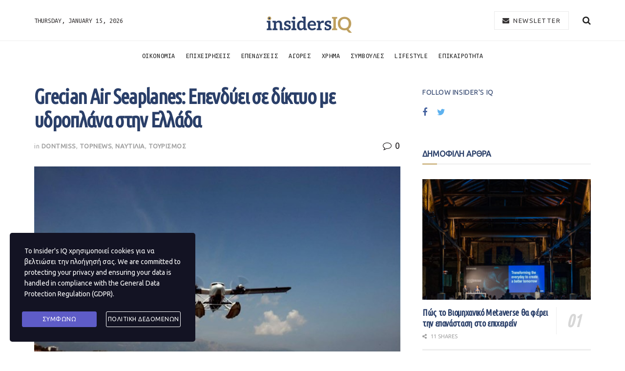

--- FILE ---
content_type: text/html; charset=UTF-8
request_url: https://insidersiq.gr/grecian-air-seaplanes-%CE%B5%CF%80%CE%B5%CE%BD%CE%B4%CF%8D%CE%B5%CE%B9-%CF%83%CE%B5-%CE%B4%CE%AF%CE%BA%CF%84%CF%85%CE%BF-%CE%BC%CE%B5-%CF%85%CE%B4%CF%81%CE%BF%CF%80%CE%BB%CE%AC%CE%BD%CE%B1-%CF%83/
body_size: 22144
content:
<!doctype html>
<!--[if lt IE 7]> <html class="no-js lt-ie9 lt-ie8 lt-ie7" lang="en-US"> <![endif]-->
<!--[if IE 7]>    <html class="no-js lt-ie9 lt-ie8" lang="en-US"> <![endif]-->
<!--[if IE 8]>    <html class="no-js lt-ie9" lang="en-US"> <![endif]-->
<!--[if IE 9]>    <html class="no-js lt-ie10" lang="en-US"> <![endif]-->
<!--[if gt IE 8]><!--> <html class="no-js" lang="en-US"> <!--<![endif]-->
<head>
    <meta http-equiv="Content-Type" content="text/html; charset=UTF-8" />
    <meta name='viewport' content='width=device-width, initial-scale=1, user-scalable=yes' />
    <link rel="profile" href="http://gmpg.org/xfn/11" />
    <link rel="pingback" href="https://insidersiq.gr/xmlrpc.php" />
    <title>Grecian Air Seaplanes: Επενδύει σε δίκτυο με υδροπλάνα στην Ελλάδα &#8211; Insider&#039;s IQ</title>
<meta name='robots' content='max-image-preview:large' />
			<script type="text/javascript">
              var jnews_ajax_url = '/?ajax-request=jnews'
			</script>
			<link rel='dns-prefetch' href='//fonts.googleapis.com' />
<link rel='dns-prefetch' href='//s.w.org' />
<link rel="alternate" type="application/rss+xml" title="Insider&#039;s IQ &raquo; Feed" href="https://insidersiq.gr/feed/" />
<link rel="alternate" type="application/rss+xml" title="Insider&#039;s IQ &raquo; Comments Feed" href="https://insidersiq.gr/comments/feed/" />
<link rel="alternate" type="application/rss+xml" title="Insider&#039;s IQ &raquo; Grecian Air Seaplanes: Επενδύει σε δίκτυο με υδροπλάνα στην Ελλάδα Comments Feed" href="https://insidersiq.gr/grecian-air-seaplanes-%ce%b5%cf%80%ce%b5%ce%bd%ce%b4%cf%8d%ce%b5%ce%b9-%cf%83%ce%b5-%ce%b4%ce%af%ce%ba%cf%84%cf%85%ce%bf-%ce%bc%ce%b5-%cf%85%ce%b4%cf%81%ce%bf%cf%80%ce%bb%ce%ac%ce%bd%ce%b1-%cf%83/feed/" />
		<script type="text/javascript">
			window._wpemojiSettings = {"baseUrl":"https:\/\/s.w.org\/images\/core\/emoji\/13.1.0\/72x72\/","ext":".png","svgUrl":"https:\/\/s.w.org\/images\/core\/emoji\/13.1.0\/svg\/","svgExt":".svg","source":{"concatemoji":"https:\/\/insidersiq.gr\/wp-includes\/js\/wp-emoji-release.min.js?ver=5.8.12"}};
			!function(e,a,t){var n,r,o,i=a.createElement("canvas"),p=i.getContext&&i.getContext("2d");function s(e,t){var a=String.fromCharCode;p.clearRect(0,0,i.width,i.height),p.fillText(a.apply(this,e),0,0);e=i.toDataURL();return p.clearRect(0,0,i.width,i.height),p.fillText(a.apply(this,t),0,0),e===i.toDataURL()}function c(e){var t=a.createElement("script");t.src=e,t.defer=t.type="text/javascript",a.getElementsByTagName("head")[0].appendChild(t)}for(o=Array("flag","emoji"),t.supports={everything:!0,everythingExceptFlag:!0},r=0;r<o.length;r++)t.supports[o[r]]=function(e){if(!p||!p.fillText)return!1;switch(p.textBaseline="top",p.font="600 32px Arial",e){case"flag":return s([127987,65039,8205,9895,65039],[127987,65039,8203,9895,65039])?!1:!s([55356,56826,55356,56819],[55356,56826,8203,55356,56819])&&!s([55356,57332,56128,56423,56128,56418,56128,56421,56128,56430,56128,56423,56128,56447],[55356,57332,8203,56128,56423,8203,56128,56418,8203,56128,56421,8203,56128,56430,8203,56128,56423,8203,56128,56447]);case"emoji":return!s([10084,65039,8205,55357,56613],[10084,65039,8203,55357,56613])}return!1}(o[r]),t.supports.everything=t.supports.everything&&t.supports[o[r]],"flag"!==o[r]&&(t.supports.everythingExceptFlag=t.supports.everythingExceptFlag&&t.supports[o[r]]);t.supports.everythingExceptFlag=t.supports.everythingExceptFlag&&!t.supports.flag,t.DOMReady=!1,t.readyCallback=function(){t.DOMReady=!0},t.supports.everything||(n=function(){t.readyCallback()},a.addEventListener?(a.addEventListener("DOMContentLoaded",n,!1),e.addEventListener("load",n,!1)):(e.attachEvent("onload",n),a.attachEvent("onreadystatechange",function(){"complete"===a.readyState&&t.readyCallback()})),(n=t.source||{}).concatemoji?c(n.concatemoji):n.wpemoji&&n.twemoji&&(c(n.twemoji),c(n.wpemoji)))}(window,document,window._wpemojiSettings);
		</script>
		<style type="text/css">
img.wp-smiley,
img.emoji {
	display: inline !important;
	border: none !important;
	box-shadow: none !important;
	height: 1em !important;
	width: 1em !important;
	margin: 0 .07em !important;
	vertical-align: -0.1em !important;
	background: none !important;
	padding: 0 !important;
}
</style>
	<link rel='stylesheet' id='sbi_styles-css'  href='https://insidersiq.gr/wp-content/plugins/instagram-feed/css/sbi-styles.min.css?ver=6.10.0' type='text/css' media='all' />
<link rel='stylesheet' id='wp-block-library-css'  href='https://insidersiq.gr/wp-includes/css/dist/block-library/style.min.css?ver=5.8.12' type='text/css' media='all' />
<style id='wp-block-library-inline-css' type='text/css'>
.has-text-align-justify{text-align:justify;}
</style>
<link rel='stylesheet' id='mediaelement-css'  href='https://insidersiq.gr/wp-includes/js/mediaelement/mediaelementplayer-legacy.min.css?ver=4.2.16' type='text/css' media='all' />
<link rel='stylesheet' id='wp-mediaelement-css'  href='https://insidersiq.gr/wp-includes/js/mediaelement/wp-mediaelement.min.css?ver=5.8.12' type='text/css' media='all' />
<link rel='stylesheet' id='contact-form-7-css'  href='https://insidersiq.gr/wp-content/plugins/contact-form-7/includes/css/styles.css?ver=5.5.3' type='text/css' media='all' />
<link rel='stylesheet' id='stm-gdpr-styles-css'  href='https://insidersiq.gr/wp-content/plugins/gdpr-compliance-cookie-consent/assets/css/styles.css?ver=5.8.12' type='text/css' media='all' />
<link crossorigin="anonymous" rel='stylesheet' id='jeg_customizer_font-css'  href='//fonts.googleapis.com/css?family=Ubuntu%3A400regular%2C700regular%7CUbuntu+Mono%3Areguler%7CUbuntu+Condensed%3Areguler&#038;display=swap&#038;ver=1.2.4' type='text/css' media='all' />
<link rel='stylesheet' id='font-awesome-css'  href='https://insidersiq.gr/wp-content/plugins/elementor/assets/lib/font-awesome/css/font-awesome.min.css?ver=4.7.0' type='text/css' media='all' />
<link rel='stylesheet' id='jnews-icon-css'  href='https://insidersiq.gr/wp-content/themes/jnews/assets/fonts/jegicon/jegicon.css?ver=7.0.5' type='text/css' media='all' />
<link rel='stylesheet' id='jscrollpane-css'  href='https://insidersiq.gr/wp-content/themes/jnews/assets/css/jquery.jscrollpane.css?ver=7.0.5' type='text/css' media='all' />
<link rel='stylesheet' id='oknav-css'  href='https://insidersiq.gr/wp-content/themes/jnews/assets/css/okayNav.css?ver=7.0.5' type='text/css' media='all' />
<link rel='stylesheet' id='magnific-popup-css'  href='https://insidersiq.gr/wp-content/themes/jnews/assets/css/magnific-popup.css?ver=7.0.5' type='text/css' media='all' />
<link rel='stylesheet' id='chosen-css'  href='https://insidersiq.gr/wp-content/themes/jnews/assets/css/chosen/chosen.css?ver=7.0.5' type='text/css' media='all' />
<link rel='stylesheet' id='owl-carousel2-css'  href='https://insidersiq.gr/wp-content/themes/jnews/assets/js/owl-carousel2/assets/owl.carousel.min.css?ver=7.0.5' type='text/css' media='all' />
<link rel='stylesheet' id='jnews-main-css'  href='https://insidersiq.gr/wp-content/themes/jnews/assets/css/main.css?ver=7.0.5' type='text/css' media='all' />
<link rel='stylesheet' id='jnews-responsive-css'  href='https://insidersiq.gr/wp-content/themes/jnews/assets/css/responsive.css?ver=7.0.5' type='text/css' media='all' />
<link rel='stylesheet' id='jnews-pb-temp-css'  href='https://insidersiq.gr/wp-content/themes/jnews/assets/css/pb-temp.css?ver=7.0.5' type='text/css' media='all' />
<link rel='stylesheet' id='jnews-elementor-css'  href='https://insidersiq.gr/wp-content/themes/jnews/assets/css/elementor-frontend.css?ver=7.0.5' type='text/css' media='all' />
<link rel='stylesheet' id='jnews-style-css'  href='https://insidersiq.gr/wp-content/themes/jnews/style.css?ver=7.0.5' type='text/css' media='all' />
<link rel='stylesheet' id='jnews-darkmode-css'  href='https://insidersiq.gr/wp-content/themes/jnews/assets/css/darkmode.css?ver=7.0.5' type='text/css' media='all' />
<link rel='stylesheet' id='jnews-scheme-css'  href='https://insidersiq.gr/wp-content/themes/jnews/data/import/watch/scheme.css?ver=7.0.5' type='text/css' media='all' />
<link rel='stylesheet' id='jetpack_css-css'  href='https://insidersiq.gr/wp-content/plugins/jetpack/css/jetpack.css?ver=10.3' type='text/css' media='all' />
<link rel='stylesheet' id='jnews-select-share-css'  href='https://insidersiq.gr/wp-content/plugins/jnews-social-share/assets/css/plugin.css' type='text/css' media='all' />
<script type='text/javascript' src='https://insidersiq.gr/wp-includes/js/jquery/jquery.min.js?ver=3.6.0' id='jquery-core-js'></script>
<script type='text/javascript' src='https://insidersiq.gr/wp-includes/js/jquery/jquery-migrate.min.js?ver=3.3.2' id='jquery-migrate-js'></script>
<link rel="https://api.w.org/" href="https://insidersiq.gr/wp-json/" /><link rel="alternate" type="application/json" href="https://insidersiq.gr/wp-json/wp/v2/posts/6912" /><link rel="EditURI" type="application/rsd+xml" title="RSD" href="https://insidersiq.gr/xmlrpc.php?rsd" />
<link rel="wlwmanifest" type="application/wlwmanifest+xml" href="https://insidersiq.gr/wp-includes/wlwmanifest.xml" /> 
<meta name="generator" content="WordPress 5.8.12" />
<link rel="canonical" href="https://insidersiq.gr/grecian-air-seaplanes-%ce%b5%cf%80%ce%b5%ce%bd%ce%b4%cf%8d%ce%b5%ce%b9-%cf%83%ce%b5-%ce%b4%ce%af%ce%ba%cf%84%cf%85%ce%bf-%ce%bc%ce%b5-%cf%85%ce%b4%cf%81%ce%bf%cf%80%ce%bb%ce%ac%ce%bd%ce%b1-%cf%83/" />
<link rel='shortlink' href='https://insidersiq.gr/?p=6912' />
<link rel="alternate" type="application/json+oembed" href="https://insidersiq.gr/wp-json/oembed/1.0/embed?url=https%3A%2F%2Finsidersiq.gr%2Fgrecian-air-seaplanes-%25ce%25b5%25cf%2580%25ce%25b5%25ce%25bd%25ce%25b4%25cf%258d%25ce%25b5%25ce%25b9-%25cf%2583%25ce%25b5-%25ce%25b4%25ce%25af%25ce%25ba%25cf%2584%25cf%2585%25ce%25bf-%25ce%25bc%25ce%25b5-%25cf%2585%25ce%25b4%25cf%2581%25ce%25bf%25cf%2580%25ce%25bb%25ce%25ac%25ce%25bd%25ce%25b1-%25cf%2583%2F" />
<link rel="alternate" type="text/xml+oembed" href="https://insidersiq.gr/wp-json/oembed/1.0/embed?url=https%3A%2F%2Finsidersiq.gr%2Fgrecian-air-seaplanes-%25ce%25b5%25cf%2580%25ce%25b5%25ce%25bd%25ce%25b4%25cf%258d%25ce%25b5%25ce%25b9-%25cf%2583%25ce%25b5-%25ce%25b4%25ce%25af%25ce%25ba%25cf%2584%25cf%2585%25ce%25bf-%25ce%25bc%25ce%25b5-%25cf%2585%25ce%25b4%25cf%2581%25ce%25bf%25cf%2580%25ce%25bb%25ce%25ac%25ce%25bd%25ce%25b1-%25cf%2583%2F&#038;format=xml" />
<style type='text/css'>img#wpstats{display:none}</style>
		<link rel="amphtml" href="https://insidersiq.gr/grecian-air-seaplanes-%CE%B5%CF%80%CE%B5%CE%BD%CE%B4%CF%8D%CE%B5%CE%B9-%CF%83%CE%B5-%CE%B4%CE%AF%CE%BA%CF%84%CF%85%CE%BF-%CE%BC%CE%B5-%CF%85%CE%B4%CF%81%CE%BF%CF%80%CE%BB%CE%AC%CE%BD%CE%B1-%CF%83/amp/">
<!-- Jetpack Open Graph Tags -->
<meta property="og:type" content="article" />
<meta property="og:title" content="Grecian Air Seaplanes: Επενδύει σε δίκτυο με υδροπλάνα στην Ελλάδα" />
<meta property="og:url" content="https://insidersiq.gr/grecian-air-seaplanes-%ce%b5%cf%80%ce%b5%ce%bd%ce%b4%cf%8d%ce%b5%ce%b9-%cf%83%ce%b5-%ce%b4%ce%af%ce%ba%cf%84%cf%85%ce%bf-%ce%bc%ce%b5-%cf%85%ce%b4%cf%81%ce%bf%cf%80%ce%bb%ce%ac%ce%bd%ce%b1-%cf%83/" />
<meta property="og:description" content="Η Grecian Air Seaplanes έρχεται να καλύψει ένα κενό που υπήρχε στην Ελλάδα σχετικά με τη διασύνδεση των ελληνικών νησιών και των παραλίμνιων περιοχών τόσο με την ηπειρωτική χώρα, όσο και μεταξύ του…" />
<meta property="article:published_time" content="2021-04-12T20:30:56+00:00" />
<meta property="article:modified_time" content="2021-04-12T20:30:56+00:00" />
<meta property="og:site_name" content="Insider&#039;s IQ" />
<meta property="og:image" content="https://insidersiq.gr/wp-content/uploads/2021/04/ydroplano-arxeiou.jpg" />
<meta property="og:image:width" content="638" />
<meta property="og:image:height" content="399" />
<meta property="og:locale" content="en_US" />
<meta name="twitter:text:title" content="Grecian Air Seaplanes: Επενδύει σε δίκτυο με υδροπλάνα στην Ελλάδα" />
<meta name="twitter:image" content="https://insidersiq.gr/wp-content/uploads/2021/04/ydroplano-arxeiou.jpg?w=640" />
<meta name="twitter:card" content="summary_large_image" />

<!-- End Jetpack Open Graph Tags -->
<script type='application/ld+json'>{"@context":"http:\/\/schema.org","@type":"Organization","@id":"https:\/\/insidersiq.gr\/#organization","url":"https:\/\/insidersiq.gr\/","name":"\"\"","logo":{"@type":"ImageObject","url":""},"sameAs":["https:\/\/www.facebook.com\/","https:\/\/twitter.com\/"]}</script>
<script type='application/ld+json'>{"@context":"http:\/\/schema.org","@type":"WebSite","@id":"https:\/\/insidersiq.gr\/#website","url":"https:\/\/insidersiq.gr\/","name":"\"\"","potentialAction":{"@type":"SearchAction","target":"https:\/\/insidersiq.gr\/?s={search_term_string}","query-input":"required name=search_term_string"}}</script>
<link rel="icon" href="https://insidersiq.gr/wp-content/uploads/2020/05/cropped-insidersiqfav-32x32.png" sizes="32x32" />
<link rel="icon" href="https://insidersiq.gr/wp-content/uploads/2020/05/cropped-insidersiqfav-192x192.png" sizes="192x192" />
<link rel="apple-touch-icon" href="https://insidersiq.gr/wp-content/uploads/2020/05/cropped-insidersiqfav-180x180.png" />
<meta name="msapplication-TileImage" content="https://insidersiq.gr/wp-content/uploads/2020/05/cropped-insidersiqfav-270x270.png" />
<style id="jeg_dynamic_css" type="text/css" data-type="jeg_custom-css"> @font-face { font-family: 'HKGrotesk'; src: url('') format('woff') ; font-weight: 300; font-style: normal; }  @font-face { font-family: 'HKGrotesk'; src: url('') format('woff') ; font-weight: 400; font-style: regular; }  @font-face { font-family: 'HKGrotesk'; src: url('') format('woff') ; font-weight: 700; font-style: regular; }  @font-face { font-family: 'HKGrotesk'; src: url('') format('woff') ; font-weight: 500; font-style: regular; } body,.newsfeed_carousel.owl-carousel .owl-nav div,.jeg_filter_button,.owl-carousel .owl-nav div,.jeg_readmore,.jeg_hero_style_7 .jeg_post_meta a,.widget_calendar thead th,.widget_calendar tfoot a,.jeg_socialcounter a,.entry-header .jeg_meta_like a,.entry-header .jeg_meta_comment a,.entry-content tbody tr:hover,.entry-content th,.jeg_splitpost_nav li:hover a,#breadcrumbs a,.jeg_author_socials a:hover,.jeg_footer_content a,.jeg_footer_bottom a,.jeg_cartcontent,.woocommerce .woocommerce-breadcrumb a { color : #221f20; } a,.jeg_menu_style_5 > li > a:hover,.jeg_menu_style_5 > li.sfHover > a,.jeg_menu_style_5 > li.current-menu-item > a,.jeg_menu_style_5 > li.current-menu-ancestor > a,.jeg_navbar .jeg_menu:not(.jeg_main_menu) > li > a:hover,.jeg_midbar .jeg_menu:not(.jeg_main_menu) > li > a:hover,.jeg_side_tabs li.active,.jeg_block_heading_5 strong,.jeg_block_heading_6 strong,.jeg_block_heading_7 strong,.jeg_block_heading_8 strong,.jeg_subcat_list li a:hover,.jeg_subcat_list li button:hover,.jeg_pl_lg_7 .jeg_thumb .jeg_post_category a,.jeg_pl_xs_2:before,.jeg_pl_xs_4 .jeg_postblock_content:before,.jeg_postblock .jeg_post_title a:hover,.jeg_hero_style_6 .jeg_post_title a:hover,.jeg_sidefeed .jeg_pl_xs_3 .jeg_post_title a:hover,.widget_jnews_popular .jeg_post_title a:hover,.jeg_meta_author a,.widget_archive li a:hover,.widget_pages li a:hover,.widget_meta li a:hover,.widget_recent_entries li a:hover,.widget_rss li a:hover,.widget_rss cite,.widget_categories li a:hover,.widget_categories li.current-cat > a,#breadcrumbs a:hover,.jeg_share_count .counts,.commentlist .bypostauthor > .comment-body > .comment-author > .fn,span.required,.jeg_review_title,.bestprice .price,.authorlink a:hover,.jeg_vertical_playlist .jeg_video_playlist_play_icon,.jeg_vertical_playlist .jeg_video_playlist_item.active .jeg_video_playlist_thumbnail:before,.jeg_horizontal_playlist .jeg_video_playlist_play,.woocommerce li.product .pricegroup .button,.widget_display_forums li a:hover,.widget_display_topics li:before,.widget_display_replies li:before,.widget_display_views li:before,.bbp-breadcrumb a:hover,.jeg_mobile_menu li.sfHover > a,.jeg_mobile_menu li a:hover,.split-template-6 .pagenum, .jeg_push_notification_button .button { color : #be9f5e; } .jeg_menu_style_1 > li > a:before,.jeg_menu_style_2 > li > a:before,.jeg_menu_style_3 > li > a:before,.jeg_side_toggle,.jeg_slide_caption .jeg_post_category a,.jeg_slider_type_1 .owl-nav .owl-next,.jeg_block_heading_1 .jeg_block_title span,.jeg_block_heading_2 .jeg_block_title span,.jeg_block_heading_3,.jeg_block_heading_4 .jeg_block_title span,.jeg_block_heading_6:after,.jeg_pl_lg_box .jeg_post_category a,.jeg_pl_md_box .jeg_post_category a,.jeg_readmore:hover,.jeg_thumb .jeg_post_category a,.jeg_block_loadmore a:hover, .jeg_postblock.alt .jeg_block_loadmore a:hover,.jeg_block_loadmore a.active,.jeg_postblock_carousel_2 .jeg_post_category a,.jeg_heroblock .jeg_post_category a,.jeg_pagenav_1 .page_number.active,.jeg_pagenav_1 .page_number.active:hover,input[type="submit"],.btn,.button,.widget_tag_cloud a:hover,.popularpost_item:hover .jeg_post_title a:before,.jeg_splitpost_4 .page_nav,.jeg_splitpost_5 .page_nav,.jeg_post_via a:hover,.jeg_post_source a:hover,.jeg_post_tags a:hover,.comment-reply-title small a:before,.comment-reply-title small a:after,.jeg_storelist .productlink,.authorlink li.active a:before,.jeg_footer.dark .socials_widget:not(.nobg) a:hover .fa,.jeg_breakingnews_title,.jeg_overlay_slider_bottom.owl-carousel .owl-nav div,.jeg_overlay_slider_bottom.owl-carousel .owl-nav div:hover,.jeg_vertical_playlist .jeg_video_playlist_current,.woocommerce span.onsale,.woocommerce #respond input#submit:hover,.woocommerce a.button:hover,.woocommerce button.button:hover,.woocommerce input.button:hover,.woocommerce #respond input#submit.alt,.woocommerce a.button.alt,.woocommerce button.button.alt,.woocommerce input.button.alt,.jeg_popup_post .caption,.jeg_footer.dark input[type="submit"],.jeg_footer.dark .btn,.jeg_footer.dark .button,.footer_widget.widget_tag_cloud a:hover, .jeg_inner_content .content-inner .jeg_post_category a:hover, #buddypress .standard-form button, #buddypress a.button, #buddypress input[type="submit"], #buddypress input[type="button"], #buddypress input[type="reset"], #buddypress ul.button-nav li a, #buddypress .generic-button a, #buddypress .generic-button button, #buddypress .comment-reply-link, #buddypress a.bp-title-button, #buddypress.buddypress-wrap .members-list li .user-update .activity-read-more a, div#buddypress .standard-form button:hover,div#buddypress a.button:hover,div#buddypress input[type="submit"]:hover,div#buddypress input[type="button"]:hover,div#buddypress input[type="reset"]:hover,div#buddypress ul.button-nav li a:hover,div#buddypress .generic-button a:hover,div#buddypress .generic-button button:hover,div#buddypress .comment-reply-link:hover,div#buddypress a.bp-title-button:hover,div#buddypress.buddypress-wrap .members-list li .user-update .activity-read-more a:hover, #buddypress #item-nav .item-list-tabs ul li a:before, .jeg_inner_content .jeg_meta_container .follow-wrapper a { background-color : #be9f5e; } .jeg_block_heading_7 .jeg_block_title span, .jeg_readmore:hover, .jeg_block_loadmore a:hover, .jeg_block_loadmore a.active, .jeg_pagenav_1 .page_number.active, .jeg_pagenav_1 .page_number.active:hover, .jeg_pagenav_3 .page_number:hover, .jeg_prevnext_post a:hover h3, .jeg_overlay_slider .jeg_post_category, .jeg_sidefeed .jeg_post.active, .jeg_vertical_playlist.jeg_vertical_playlist .jeg_video_playlist_item.active .jeg_video_playlist_thumbnail img, .jeg_horizontal_playlist .jeg_video_playlist_item.active { border-color : #be9f5e; } .jeg_tabpost_nav li.active, .woocommerce div.product .woocommerce-tabs ul.tabs li.active { border-bottom-color : #be9f5e; } .jeg_post_meta .fa, .entry-header .jeg_post_meta .fa, .jeg_review_stars, .jeg_price_review_list { color : #8e6e53; } .jeg_share_button.share-float.share-monocrhome a { background-color : #8e6e53; } h1,h2,h3,h4,h5,h6,.jeg_post_title a,.entry-header .jeg_post_title,.jeg_hero_style_7 .jeg_post_title a,.jeg_block_title,.jeg_splitpost_bar .current_title,.jeg_video_playlist_title,.gallery-caption { color : #2a3f69; } .split-template-9 .pagenum, .split-template-10 .pagenum, .split-template-11 .pagenum, .split-template-12 .pagenum, .split-template-13 .pagenum, .split-template-15 .pagenum, .split-template-18 .pagenum, .split-template-20 .pagenum, .split-template-19 .current_title span, .split-template-20 .current_title span { background-color : #2a3f69; } .jeg_topbar .jeg_nav_row, .jeg_topbar .jeg_search_no_expand .jeg_search_input { line-height : 20px; } .jeg_topbar .jeg_nav_row, .jeg_topbar .jeg_nav_icon { height : 20px; } .jeg_topbar, .jeg_topbar.dark { border-top-width : 0px; } .jeg_midbar { height : 83px; } .jeg_midbar, .jeg_midbar.dark { color : #363334; } .jeg_header .jeg_bottombar.jeg_navbar,.jeg_bottombar .jeg_nav_icon { height : 60px; } .jeg_header .jeg_bottombar.jeg_navbar, .jeg_header .jeg_bottombar .jeg_main_menu:not(.jeg_menu_style_1) > li > a, .jeg_header .jeg_bottombar .jeg_menu_style_1 > li, .jeg_header .jeg_bottombar .jeg_menu:not(.jeg_main_menu) > li > a { line-height : 60px; } .jeg_header .jeg_bottombar, .jeg_header .jeg_bottombar.jeg_navbar_dark, .jeg_bottombar.jeg_navbar_boxed .jeg_nav_row, .jeg_bottombar.jeg_navbar_dark.jeg_navbar_boxed .jeg_nav_row { border-top-width : 1px; border-bottom-width : 0px; } .jeg_header_wrapper .jeg_bottombar, .jeg_header_wrapper .jeg_bottombar.jeg_navbar_dark, .jeg_bottombar.jeg_navbar_boxed .jeg_nav_row, .jeg_bottombar.jeg_navbar_dark.jeg_navbar_boxed .jeg_nav_row { border-top-color : #eeeeee; } .jeg_stickybar.jeg_navbar,.jeg_navbar .jeg_nav_icon { height : 72px; } .jeg_stickybar.jeg_navbar, .jeg_stickybar .jeg_main_menu:not(.jeg_menu_style_1) > li > a, .jeg_stickybar .jeg_menu_style_1 > li, .jeg_stickybar .jeg_menu:not(.jeg_main_menu) > li > a { line-height : 72px; } .jeg_header .socials_widget > a > i.fa:before { color : #999999; } .jeg_header .socials_widget > a > i.fa { background-color : #999999; } .jeg_aside_item.socials_widget > a > i.fa:before { color : #999999; } .jeg_header .jeg_button_1 .btn:hover { background : #f7f7f7; } .jeg_header .jeg_button_1 .btn { color : #363334; border-color : #eaeaea; } .jeg_nav_search { width : 88%; } .jeg_footer_content,.jeg_footer.dark .jeg_footer_content { background-color : #13223e; color : rgba(255,255,255,0.7); } .jeg_footer .jeg_footer_heading h3,.jeg_footer.dark .jeg_footer_heading h3,.jeg_footer .widget h2,.jeg_footer .footer_dark .widget h2 { color : #a28872; } .jeg_footer .jeg_footer_content a, .jeg_footer.dark .jeg_footer_content a { color : #ffffff; } .jeg_footer .jeg_footer_content a:hover,.jeg_footer.dark .jeg_footer_content a:hover { color : #a28872; } .jeg_footer_secondary,.jeg_footer.dark .jeg_footer_secondary,.jeg_footer_bottom,.jeg_footer.dark .jeg_footer_bottom,.jeg_footer_sidecontent .jeg_footer_primary { color : rgba(255,255,255,0.7); } .jeg_footer_bottom a,.jeg_footer.dark .jeg_footer_bottom a,.jeg_footer_secondary a,.jeg_footer.dark .jeg_footer_secondary a,.jeg_footer_sidecontent .jeg_footer_primary a,.jeg_footer_sidecontent.dark .jeg_footer_primary a { color : #ffffff; } body,input,textarea,select,.chosen-container-single .chosen-single,.btn,.button { font-family: Ubuntu,Helvetica,Arial,sans-serif; } .jeg_header, .jeg_mobile_wrapper { font-family: "Ubuntu Mono",Helvetica,Arial,sans-serif; } .jeg_post_title, .entry-header .jeg_post_title, .jeg_single_tpl_2 .entry-header .jeg_post_title, .jeg_single_tpl_3 .entry-header .jeg_post_title, .jeg_single_tpl_6 .entry-header .jeg_post_title { font-family: "Ubuntu Condensed",Helvetica,Arial,sans-serif; } </style><style type="text/css">
					.no_thumbnail .jeg_thumb,
					.thumbnail-container.no_thumbnail {
					    display: none !important;
					}
					.jeg_search_result .jeg_pl_xs_3.no_thumbnail .jeg_postblock_content,
					.jeg_sidefeed .jeg_pl_xs_3.no_thumbnail .jeg_postblock_content,
					.jeg_pl_sm.no_thumbnail .jeg_postblock_content {
					    margin-left: 0;
					}
					.jeg_postblock_11 .no_thumbnail .jeg_postblock_content,
					.jeg_postblock_12 .no_thumbnail .jeg_postblock_content,
					.jeg_postblock_12.jeg_col_3o3 .no_thumbnail .jeg_postblock_content  {
					    margin-top: 0;
					}
					.jeg_postblock_15 .jeg_pl_md_box.no_thumbnail .jeg_postblock_content,
					.jeg_postblock_19 .jeg_pl_md_box.no_thumbnail .jeg_postblock_content,
					.jeg_postblock_24 .jeg_pl_md_box.no_thumbnail .jeg_postblock_content,
					.jeg_sidefeed .jeg_pl_md_box .jeg_postblock_content {
					    position: relative;
					}
					.jeg_postblock_carousel_2 .no_thumbnail .jeg_post_title a,
					.jeg_postblock_carousel_2 .no_thumbnail .jeg_post_title a:hover,
					.jeg_postblock_carousel_2 .no_thumbnail .jeg_post_meta .fa {
					    color: #212121 !important;
					} 
				</style>		<style type="text/css" id="wp-custom-css">
			.doit_form form{
	display: block !important;
}

.page-id-14968 .entry-header, .page-id-14968 .jeg_share_top_container{
	display: none !important;
}

.page-id-15736 .entry-header,
.page-id-15736
.jeg_post_title{
	display: none !important;
}

.page-id-15736
.jeg_share_top_container{
	display: none !important;
}
      		</style>
		</head>
<body class="post-template-default single single-post postid-6912 single-format-standard wp-embed-responsive jeg_toggle_dark jeg_single_tpl_1 jnews jsc_normal elementor-default elementor-kit-1440">

    
    
    <div class="jeg_ad jeg_ad_top jnews_header_top_ads">
        <div class='ads-wrapper  '></div>    </div>

    <!-- The Main Wrapper
    ============================================= -->
    <div class="jeg_viewport">

        
        <div class="jeg_header_wrapper">
            <div class="jeg_header_instagram_wrapper">
    </div>

<!-- HEADER -->
<div class="jeg_header normal">
    <div class="jeg_midbar jeg_container normal">
    <div class="container">
        <div class="jeg_nav_row">
            
                <div class="jeg_nav_col jeg_nav_left jeg_nav_normal">
                    <div class="item_wrap jeg_nav_alignleft">
                        <div class="jeg_nav_item jeg_top_date">
    Thursday, January 15, 2026</div>                    </div>
                </div>

                
                <div class="jeg_nav_col jeg_nav_center jeg_nav_grow">
                    <div class="item_wrap jeg_nav_aligncenter">
                        <div class="jeg_nav_item jeg_logo jeg_desktop_logo">
			<div class="site-title">
	    	<a href="https://insidersiq.gr/" style="padding: 15px 0px 0px 0px;">
	    	    <img class='jeg_logo_img' src="https://insidersiq.gr/wp-content/uploads/2020/05/1insidersoq_logo.png" srcset="https://insidersiq.gr/wp-content/uploads/2020/05/1insidersoq_logo.png 1x, https://insidersiq.gr/wp-content/uploads/2020/05/1insidersoq_logo.png 2x" alt="Insider&#039;s IQ"data-light-src="https://insidersiq.gr/wp-content/uploads/2020/05/1insidersoq_logo.png" data-light-srcset="https://insidersiq.gr/wp-content/uploads/2020/05/1insidersoq_logo.png 1x, https://insidersiq.gr/wp-content/uploads/2020/05/1insidersoq_logo.png 2x" data-dark-src="https://insidersiq.gr/wp-content/uploads/2020/05/1insidersoq_logo.png" data-dark-srcset="https://insidersiq.gr/wp-content/uploads/2020/05/1insidersoq_logo.png 1x, https://insidersiq.gr/wp-content/uploads/2020/05/1insidersoq_logo.png 2x">	    	</a>
	    </div>
	</div>                    </div>
                </div>

                
                <div class="jeg_nav_col jeg_nav_right jeg_nav_normal">
                    <div class="item_wrap jeg_nav_alignright">
                        <!-- Button -->
<div class="jeg_nav_item jeg_button_1">
    		<a href="#"
		   class="btn outline "
		   target="_blank">
			<i class="fa fa-envelope"></i>
			NEWSLETTER		</a>
		</div><!-- Search Icon -->
<div class="jeg_nav_item jeg_search_wrapper search_icon jeg_search_popup_expand">
    <a href="#" class="jeg_search_toggle"><i class="fa fa-search"></i></a>
    <form action="https://insidersiq.gr/" method="get" class="jeg_search_form" target="_top">
    <input name="s" class="jeg_search_input" placeholder="Search..." type="text" value="" autocomplete="off">
    <button type="submit" class="jeg_search_button btn"><i class="fa fa-search"></i></button>
</form>
<!-- jeg_search_hide with_result no_result -->
<div class="jeg_search_result jeg_search_hide with_result">
    <div class="search-result-wrapper">
    </div>
    <div class="search-link search-noresult">
        No Result    </div>
    <div class="search-link search-all-button">
        <i class="fa fa-search"></i> View All Result    </div>
</div></div>                    </div>
                </div>

                        </div>
    </div>
</div><div class="jeg_bottombar jeg_navbar jeg_container jeg_navbar_wrapper jeg_navbar_normal jeg_navbar_normal">
    <div class="container">
        <div class="jeg_nav_row">
            
                <div class="jeg_nav_col jeg_nav_left jeg_nav_normal">
                    <div class="item_wrap jeg_nav_alignleft">
                                            </div>
                </div>

                
                <div class="jeg_nav_col jeg_nav_center jeg_nav_grow">
                    <div class="item_wrap jeg_nav_aligncenter">
                        <div class="jeg_main_menu_wrapper">
<div class="jeg_nav_item jeg_mainmenu_wrap"><ul class="jeg_menu jeg_main_menu jeg_menu_style_5" data-animation="slide"><li id="menu-item-558" class="menu-item menu-item-type-taxonomy menu-item-object-category menu-item-558 bgnav" data-item-row="default" ><a href="https://insidersiq.gr/category/%ce%bf%ce%b9%ce%ba%ce%bf%ce%bd%ce%bf%ce%bc%ce%b9%ce%b1/">ΟΙΚΟΝΟΜΙΑ</a></li>
<li id="menu-item-557" class="menu-item menu-item-type-taxonomy menu-item-object-category menu-item-557 bgnav" data-item-row="default" ><a href="https://insidersiq.gr/category/%ce%b5%cf%80%ce%b9%cf%87%ce%b5%ce%b9%cf%81%ce%b7%cf%83%ce%b5%ce%b9%cf%83/">ΕΠΙΧΕΙΡΗΣΕΙΣ</a></li>
<li id="menu-item-556" class="menu-item menu-item-type-taxonomy menu-item-object-category menu-item-556 bgnav" data-item-row="default" ><a href="https://insidersiq.gr/category/%ce%b5%cf%80%ce%b5%ce%bd%ce%b4%cf%85%cf%83%ce%b5%ce%b9%cf%83/">ΕΠΕΝΔΥΣΕΙΣ</a></li>
<li id="menu-item-555" class="menu-item menu-item-type-taxonomy menu-item-object-category current-post-ancestor menu-item-555 bgnav" data-item-row="default" ><a href="https://insidersiq.gr/category/%ce%b1%ce%b3%ce%bf%cf%81%ce%b5%cf%83/">ΑΓΟΡΕΣ</a></li>
<li id="menu-item-560" class="menu-item menu-item-type-taxonomy menu-item-object-category menu-item-560 bgnav" data-item-row="default" ><a href="https://insidersiq.gr/category/%cf%87%cf%81%ce%b7%ce%bc%ce%b1/">ΧΡΗΜΑ</a></li>
<li id="menu-item-562" class="menu-item menu-item-type-taxonomy menu-item-object-category menu-item-562 bgnav" data-item-row="default" ><a href="https://insidersiq.gr/category/%cf%83%cf%85%ce%bc%ce%b2%ce%bf%cf%85%ce%bb%ce%b5%cf%83/">ΣΥΜΒΟΥΛΕΣ</a></li>
<li id="menu-item-559" class="menu-item menu-item-type-taxonomy menu-item-object-category menu-item-559 bgnav" data-item-row="default" ><a href="https://insidersiq.gr/category/lifestyle/">LIFESTYLE</a></li>
<li id="menu-item-561" class="menu-item menu-item-type-taxonomy menu-item-object-category menu-item-561 bgnav" data-item-row="default" ><a href="https://insidersiq.gr/category/%ce%b5%cf%80%ce%b9%ce%ba%ce%b1%ce%b9%cf%81%ce%bf%cf%84%ce%b7%cf%84%ce%b1/">ΕΠΙΚΑΙΡΟΤΗΤΑ</a></li>
</ul></div></div>
                    </div>
                </div>

                
                <div class="jeg_nav_col jeg_nav_right jeg_nav_normal">
                    <div class="item_wrap jeg_nav_alignright">
                                            </div>
                </div>

                        </div>
    </div>
</div></div><!-- /.jeg_header -->        </div>

        <div class="jeg_header_sticky">
            <div class="sticky_blankspace"></div>
<div class="jeg_header normal">
    <div class="jeg_container">
        <div data-mode="scroll" class="jeg_stickybar jeg_navbar jeg_navbar_wrapper  jeg_navbar_normal">
            <div class="container">
    <div class="jeg_nav_row">
        
            <div class="jeg_nav_col jeg_nav_left jeg_nav_grow">
                <div class="item_wrap jeg_nav_alignleft">
                    <div class="jeg_nav_item jeg_logo">
    <div class="site-title">
    	<a href="https://insidersiq.gr/">
    	    <img class='jeg_logo_img' src="https://insidersiq.gr/wp-content/uploads/2020/05/insidersoq_logo.png" srcset="https://insidersiq.gr/wp-content/uploads/2020/05/insidersoq_logo.png 1x, https://insidersiq.gr/wp-content/uploads/2020/05/insidersoq_logo.png 2x" alt="Insider&#039;s IQ"data-light-src="https://insidersiq.gr/wp-content/uploads/2020/05/insidersoq_logo.png" data-light-srcset="https://insidersiq.gr/wp-content/uploads/2020/05/insidersoq_logo.png 1x, https://insidersiq.gr/wp-content/uploads/2020/05/insidersoq_logo.png 2x" data-dark-src="https://insidersiq.gr/wp-content/uploads/2020/05/insidersoq_logo.png" data-dark-srcset="https://insidersiq.gr/wp-content/uploads/2020/05/insidersoq_logo.png 1x, https://insidersiq.gr/wp-content/uploads/2020/05/insidersoq_logo.png 2x">    	</a>
    </div>
</div>                </div>
            </div>

            
            <div class="jeg_nav_col jeg_nav_center jeg_nav_normal">
                <div class="item_wrap jeg_nav_aligncenter">
                    <div class="jeg_main_menu_wrapper">
<div class="jeg_nav_item jeg_mainmenu_wrap"><ul class="jeg_menu jeg_main_menu jeg_menu_style_5" data-animation="slide"><li class="menu-item menu-item-type-taxonomy menu-item-object-category menu-item-558 bgnav" data-item-row="default" ><a href="https://insidersiq.gr/category/%ce%bf%ce%b9%ce%ba%ce%bf%ce%bd%ce%bf%ce%bc%ce%b9%ce%b1/">ΟΙΚΟΝΟΜΙΑ</a></li>
<li class="menu-item menu-item-type-taxonomy menu-item-object-category menu-item-557 bgnav" data-item-row="default" ><a href="https://insidersiq.gr/category/%ce%b5%cf%80%ce%b9%cf%87%ce%b5%ce%b9%cf%81%ce%b7%cf%83%ce%b5%ce%b9%cf%83/">ΕΠΙΧΕΙΡΗΣΕΙΣ</a></li>
<li class="menu-item menu-item-type-taxonomy menu-item-object-category menu-item-556 bgnav" data-item-row="default" ><a href="https://insidersiq.gr/category/%ce%b5%cf%80%ce%b5%ce%bd%ce%b4%cf%85%cf%83%ce%b5%ce%b9%cf%83/">ΕΠΕΝΔΥΣΕΙΣ</a></li>
<li class="menu-item menu-item-type-taxonomy menu-item-object-category current-post-ancestor menu-item-555 bgnav" data-item-row="default" ><a href="https://insidersiq.gr/category/%ce%b1%ce%b3%ce%bf%cf%81%ce%b5%cf%83/">ΑΓΟΡΕΣ</a></li>
<li class="menu-item menu-item-type-taxonomy menu-item-object-category menu-item-560 bgnav" data-item-row="default" ><a href="https://insidersiq.gr/category/%cf%87%cf%81%ce%b7%ce%bc%ce%b1/">ΧΡΗΜΑ</a></li>
<li class="menu-item menu-item-type-taxonomy menu-item-object-category menu-item-562 bgnav" data-item-row="default" ><a href="https://insidersiq.gr/category/%cf%83%cf%85%ce%bc%ce%b2%ce%bf%cf%85%ce%bb%ce%b5%cf%83/">ΣΥΜΒΟΥΛΕΣ</a></li>
<li class="menu-item menu-item-type-taxonomy menu-item-object-category menu-item-559 bgnav" data-item-row="default" ><a href="https://insidersiq.gr/category/lifestyle/">LIFESTYLE</a></li>
<li class="menu-item menu-item-type-taxonomy menu-item-object-category menu-item-561 bgnav" data-item-row="default" ><a href="https://insidersiq.gr/category/%ce%b5%cf%80%ce%b9%ce%ba%ce%b1%ce%b9%cf%81%ce%bf%cf%84%ce%b7%cf%84%ce%b1/">ΕΠΙΚΑΙΡΟΤΗΤΑ</a></li>
</ul></div></div>
                </div>
            </div>

            
            <div class="jeg_nav_col jeg_nav_right jeg_nav_grow">
                <div class="item_wrap jeg_nav_alignright">
                    <!-- Search Icon -->
<div class="jeg_nav_item jeg_search_wrapper search_icon jeg_search_popup_expand">
    <a href="#" class="jeg_search_toggle"><i class="fa fa-search"></i></a>
    <form action="https://insidersiq.gr/" method="get" class="jeg_search_form" target="_top">
    <input name="s" class="jeg_search_input" placeholder="Search..." type="text" value="" autocomplete="off">
    <button type="submit" class="jeg_search_button btn"><i class="fa fa-search"></i></button>
</form>
<!-- jeg_search_hide with_result no_result -->
<div class="jeg_search_result jeg_search_hide with_result">
    <div class="search-result-wrapper">
    </div>
    <div class="search-link search-noresult">
        No Result    </div>
    <div class="search-link search-all-button">
        <i class="fa fa-search"></i> View All Result    </div>
</div></div>                </div>
            </div>

                </div>
</div>        </div>
    </div>
</div>
        </div>

        <div class="jeg_navbar_mobile_wrapper">
            <div class="jeg_navbar_mobile" data-mode="scroll">
    <div class="jeg_mobile_bottombar jeg_mobile_midbar jeg_container normal">
    <div class="container">
        <div class="jeg_nav_row">
            
                <div class="jeg_nav_col jeg_nav_left jeg_nav_normal">
                    <div class="item_wrap jeg_nav_alignleft">
                        <div class="jeg_nav_item">
    <a href="#" class="toggle_btn jeg_mobile_toggle"><i class="fa fa-bars"></i></a>
</div>                    </div>
                </div>

                
                <div class="jeg_nav_col jeg_nav_center jeg_nav_grow">
                    <div class="item_wrap jeg_nav_aligncenter">
                        <div class="jeg_nav_item jeg_mobile_logo">
			<div class="site-title">
	    	<a href="https://insidersiq.gr/">
		        <img class='jeg_logo_img' src="https://insidersiq.gr/wp-content/uploads/2020/05/insidersoq_logo.png" srcset="https://insidersiq.gr/wp-content/uploads/2020/05/insidersoq_logo.png 1x, https://insidersiq.gr/wp-content/uploads/2020/05/insidersoq_logo.png 2x" alt="Insider&#039;s IQ"data-light-src="https://insidersiq.gr/wp-content/uploads/2020/05/insidersoq_logo.png" data-light-srcset="https://insidersiq.gr/wp-content/uploads/2020/05/insidersoq_logo.png 1x, https://insidersiq.gr/wp-content/uploads/2020/05/insidersoq_logo.png 2x" data-dark-src="https://insidersiq.gr/wp-content/uploads/2020/05/insidersoq_logo.png" data-dark-srcset="https://insidersiq.gr/wp-content/uploads/2020/05/insidersoq_logo.png 1x, https://insidersiq.gr/wp-content/uploads/2020/05/insidersoq_logo.png 2x">		    </a>
	    </div>
	</div>                    </div>
                </div>

                
                <div class="jeg_nav_col jeg_nav_right jeg_nav_normal">
                    <div class="item_wrap jeg_nav_alignright">
                        <div class="jeg_nav_item jeg_search_wrapper jeg_search_popup_expand">
    <a href="#" class="jeg_search_toggle"><i class="fa fa-search"></i></a>
	<form action="https://insidersiq.gr/" method="get" class="jeg_search_form" target="_top">
    <input name="s" class="jeg_search_input" placeholder="Search..." type="text" value="" autocomplete="off">
    <button type="submit" class="jeg_search_button btn"><i class="fa fa-search"></i></button>
</form>
<!-- jeg_search_hide with_result no_result -->
<div class="jeg_search_result jeg_search_hide with_result">
    <div class="search-result-wrapper">
    </div>
    <div class="search-link search-noresult">
        No Result    </div>
    <div class="search-link search-all-button">
        <i class="fa fa-search"></i> View All Result    </div>
</div></div>                    </div>
                </div>

                        </div>
    </div>
</div></div>
<div class="sticky_blankspace" style="height: 60px;"></div>        </div>    <div class="post-wrapper">

        <div class="post-wrap post-autoload "  data-url="https://insidersiq.gr/grecian-air-seaplanes-%ce%b5%cf%80%ce%b5%ce%bd%ce%b4%cf%8d%ce%b5%ce%b9-%cf%83%ce%b5-%ce%b4%ce%af%ce%ba%cf%84%cf%85%ce%bf-%ce%bc%ce%b5-%cf%85%ce%b4%cf%81%ce%bf%cf%80%ce%bb%ce%ac%ce%bd%ce%b1-%cf%83/" data-title="Grecian Air Seaplanes: Επενδύει σε δίκτυο με υδροπλάνα στην Ελλάδα" data-id="6912"  data-prev="https://insidersiq.gr/fitch-ratings-%cf%80%cf%8c%cf%84%ce%b5-%ce%b8%ce%b1-%ce%b1%ce%bd%ce%b1%ce%b2%ce%b1%ce%b8%ce%bc%ce%af%cf%83%ce%bf%cf%85%ce%bc%ce%b5-%cf%84%ce%b7%ce%bd-%ce%b5%ce%bb%ce%bb%ce%ac%ce%b4%ce%b1/" >

            
            <div class="jeg_main ">
                <div class="jeg_container">
                    <div class="jeg_content jeg_singlepage">

    <div class="container">

        <div class="jeg_ad jeg_article jnews_article_top_ads">
            <div class='ads-wrapper  '></div>        </div>

        <div class="row">
            <div class="jeg_main_content col-md-8">
                <div class="jeg_inner_content">
                    
                        
                        <div class="entry-header">
    	                    
                            <h1 class="jeg_post_title">Grecian Air Seaplanes: Επενδύει σε δίκτυο με υδροπλάνα στην Ελλάδα</h1>

                            
                            <div class="jeg_meta_container"><div class="jeg_post_meta jeg_post_meta_1">

	<div class="meta_left">
		
		
					<div class="jeg_meta_category">
				<span><span class="meta_text">in</span>
					<a href="https://insidersiq.gr/category/dontmiss/" rel="category tag">DONTMISS</a>, <a href="https://insidersiq.gr/category/topnews/" rel="category tag">TOPNEWS</a>, <a href="https://insidersiq.gr/category/%ce%b1%ce%b3%ce%bf%cf%81%ce%b5%cf%83/%ce%bd%ce%b1%cf%85%cf%84%ce%b9%ce%bb%ce%b9%ce%b1/" rel="category tag">ΝΑΥΤΙΛΙΑ</a>, <a href="https://insidersiq.gr/category/%ce%b1%ce%b3%ce%bf%cf%81%ce%b5%cf%83/%cf%84%ce%bf%cf%85%cf%81%ce%b9%cf%83%ce%bc%ce%bf%cf%83/" rel="category tag">ΤΟΥΡΙΣΜΟΣ</a>				</span>
			</div>
		
			</div>

	<div class="meta_right">
							<div class="jeg_meta_comment"><a href="https://insidersiq.gr/grecian-air-seaplanes-%ce%b5%cf%80%ce%b5%ce%bd%ce%b4%cf%8d%ce%b5%ce%b9-%cf%83%ce%b5-%ce%b4%ce%af%ce%ba%cf%84%cf%85%ce%bf-%ce%bc%ce%b5-%cf%85%ce%b4%cf%81%ce%bf%cf%80%ce%bb%ce%ac%ce%bd%ce%b1-%cf%83/"><i
						class="fa fa-comment-o"></i> 0</a></div>
			</div>
</div>
</div>
                        </div>

                        <div class="jeg_featured featured_image"><a href="https://insidersiq.gr/wp-content/uploads/2021/04/ydroplano-arxeiou.jpg"><div class="thumbnail-container animate-lazy" style="padding-bottom:62.539%"><img width="638" height="399" src="[data-uri]" class="attachment-jnews-750x536 size-jnews-750x536 lazyload wp-post-image" alt="Grecian Air Seaplanes: Επενδύει σε δίκτυο με υδροπλάνα στην Ελλάδα" loading="lazy" sizes="(max-width: 638px) 100vw, 638px" data-src="https://insidersiq.gr/wp-content/uploads/2021/04/ydroplano-arxeiou.jpg" data-srcset="https://insidersiq.gr/wp-content/uploads/2021/04/ydroplano-arxeiou.jpg 638w, https://insidersiq.gr/wp-content/uploads/2021/04/ydroplano-arxeiou-300x188.jpg 300w" data-sizes="auto" data-expand="700" /></div></a></div>
                        <div class="jeg_share_top_container"></div>
                        <div class="jeg_ad jeg_article jnews_content_top_ads "><div class='ads-wrapper  '></div></div>
                        <div class="entry-content no-share">
                            <div class="jeg_share_button share-float jeg_sticky_share clearfix share-monocrhome">
                                <div class="jeg_share_float_container"></div>                            </div>

                            <div class="content-inner ">
                                <p>Η Grecian Air Seaplanes έρχεται να καλύψει ένα κενό που υπήρχε στην Ελλάδα σχετικά με τη διασύνδεση των ελληνικών νησιών και των παραλίμνιων περιοχών τόσο με την ηπειρωτική χώρα, όσο και μεταξύ τους.</p>
<p>Ένα ισχυρό <strong>γερμανικό fund επενδύει μέσω της εταιρείας AXIONAIR</strong> στη δημιουργία της αεροπορικής εταιρείας υδροπλάνων Grecian Air Seaplanes ,στην οποία συμμετέχουν <strong>η κ. Μαρία Τόκτωρ και ο κ. Αναστάσιος Γκόβας, πρόεδρος της «Ελληνικά Υδατοδρόμια»</strong> θέτοντας πολύ υψηλούς στόχους για την υλοποίηση του φιλόδοξου project ανάπτυξης των υδατοδρομίων σε ολόκληρη την Ελλάδα.</p>
<p>Οι άνθρωποι της Grecian Air Seaplanes, η οποία αναλαμβάνει το πτητικό έργο με υδροπλάνα στη χώρα μας, σημειώνουν πως «είναι αδιανόητο να μην πετούν στην Ελλάδα τα υδροπλάνα».</p>
<p>Χάρη στον πολυνησιακό χαρακτήρα της και στον σημαντικό αριθμό λιμνών που διαθέτει, η χώρα μας, με μία από τις μεγαλύτερες ακτογραμμές στον πλανήτη, μήκους 16.000 χιλιομέτρων, αποτελεί <strong>ιδανικό προορισμό για την υλοποίηση του συγκεκριμένου εγχειρήματος.</strong></p>
<p>Η Grecian Air Seaplanes προγραμματίζει να ξεκινήσει τις πτήσεις της στις αρχές Σεπτεμβρίου με 3 αμφίβια υδροπλάνα, 19 θέσεων, τα οποία προοδευτικά θα αυξάνονται προκειμένου να καλύψουν τις ανάγκες όλης της χώρας.</p>
<p>Σύμφωνα με το στρατηγικό πλάνο, <strong>η εταιρεία θα διαθέτει μικτό στόλο</strong>, καθώς κάποια υδροπλάνα θα είναι ιδιόκτητα και κάποια μισθωμένα, με το κόστος αγοράς κάθε υδροπλάνου να ανέρχεται στα<strong> 7 εκατομμύρια δολάρια.</strong></p>
<p><strong>Από το Ιόνιο</strong></p>
<p>Οι πτήσεις θα ξεκινήσουν από το Ιόνιο, όπου βρίσκονται τα πρώτα αδειοδοτημένα υδατοδρόμια και σταδιακά το πτητικό έργο της εταιρείας<strong> θα επεκτείνεται και στις υπόλοιπες νησιωτικές περιοχές της χώρας</strong>, ακολουθώντας την πορεία αδειοδότησης των υδατοδρομίων στις Κυκλάδες, στα Δωδεκάνησα, στην Κρήτη, στο Βορειοανατολικό Αιγαίο, στις Σποράδες και στα νησιά του Αργοσαρωνικού.</p>
<p>Το υδροπλάνο είναι ένα καινοτόμο, ευέλικτο, γρήγορο και φιλικό προς το περιβάλλον μέσο, του οποίου η πολυχρηστικότητα θα λειτουργήσει συμπληρωματικά προς τα υφιστάμενα μεταφορικά μέσα (αεροπλάνα, πλοία, τρένα), στοχεύοντας στην ανάπτυξη ενός <strong>μοντέλου συνδυασμένων μεταφορών</strong> που θα εξυπηρετεί στα μέγιστα τις ανάγκες μετακίνησης στη χώρα μας μέσα από μια μοναδική πτητική εμπειρία.</p>
<p>Η Grecian Air Seaplanes, με σκοπό την κάλυψη των υπαρχουσών αναγκών και την παροχή υπηρεσιών υψηλού επίπεδου, θα πραγματοποιεί πτήσεις τακτικές, charter, περιηγητικές, νοσοκομειακές, cargo κλπ.</p>
<p>Αξίζει να σημειωθεί ότι η Grecian Air Seaplanes έχει στελεχωθεί από<strong> επαγγελματίες πιλότους και μηχανικούς</strong> με μεγάλη εμπειρία στον τομέα των υδροπλάνων, ενώ έχει ήδη συνάψει σημαντικές συνέργειες με εταιρείες-ηγέτιδες από τον αεροπορικό χώρο και από τον τουριστικό κλάδο εν γένει.</p>
<p><strong>Καινούργιο project</strong></p>
<p><strong>Ο κ. Δημήτρης Μπαμπάκος, ένας εκ των βασικών μετόχων του γερμανικού fund και της AXIONAIR,</strong> επισημαίνει: «Υλοποιείται ένα καινοτόμο project με πολλαπλά οφέλη για τη χώρα μας. Ο στόχος μας είναι μέσα από τη λειτουργία της Grecian Air Seaplanes και της «Ελληνικά Υδατοδρόμια» να δημιουργηθεί ανά την Ελλάδα ένας πολύ σημαντικός αριθμός θέσεων εργασίας, συμβάλλοντας ουσιαστικά στη μείωση της ανεργίας.</p>
<p>Στην πλήρη ανάπτυξή του το έργο αυτό θα ξεπεράσει κατά πολύ τα 100 εκατομμύρια ευρώ. Ενώνουμε την Ελλάδα και αναπτύσσουμε ένα νέο τουριστικό προϊόν για τη χώρα μας».</p>
<p>«Επενδύουμε διότι <strong>πειστήκαμε για τον φιλοεπενδυτικό χαρακτήρα της ελληνικής κυβέρνησης</strong> και ξεπεράσαμε τον γραφειοκρατικό σκόπελο όλων των προηγούμενων ετών», σημειώνει από την πλευρά της η κ. Μαρία Τόκτωρ.</p>
<p>«Σε συνεργασία με το επισπεύδον αλλά και τα συναρμόδια υπουργεία, βάζουμε στέρεες βάσεις για να υλοποιήσουμε ένα πρωτοποριακό συγκοινωνιακό εγχείρημα, το οποίο θα αποτελέσει τον πλοηγό για την τουριστική, οικονομική και κοινωνική ανάπτυξη των νησιών της Ελλάδας. Είμαστε ιδιαίτερα χαρούμενοι διότι υλοποιούμε, μέσω της Grecian Air Seaplanes και της &#8220;Ελληνικά Υδατοδρόμια&#8221;, ένα<strong> project εθνικής σημασίας</strong> που θα αποτελέσει έναν από τους βασικούς πυλώνες της οικονομικής ανάπτυξης», υπογραμμίζει.</p>
<p><em>Πηγή: ΑΜΠΕ</em></p>
                                
	                            
                                                            </div>


                        </div>
	                    <div class="jeg_share_bottom_container"><div class="jeg_share_button share-bottom clearfix">
                <div class="jeg_sharelist">
                    <a href="http://www.facebook.com/sharer.php?u=https%3A%2F%2Finsidersiq.gr%2Fgrecian-air-seaplanes-%25ce%25b5%25cf%2580%25ce%25b5%25ce%25bd%25ce%25b4%25cf%258d%25ce%25b5%25ce%25b9-%25cf%2583%25ce%25b5-%25ce%25b4%25ce%25af%25ce%25ba%25cf%2584%25cf%2585%25ce%25bf-%25ce%25bc%25ce%25b5-%25cf%2585%25ce%25b4%25cf%2581%25ce%25bf%25cf%2580%25ce%25bb%25ce%25ac%25ce%25bd%25ce%25b1-%25cf%2583%2F" rel='nofollow' class="jeg_btn-facebook expanded"><i class="fa fa-facebook-official"></i><span>Share<span class="count">4</span></span></a><a href="https://twitter.com/intent/tweet?text=Grecian+Air+Seaplanes%3A+%CE%95%CF%80%CE%B5%CE%BD%CE%B4%CF%8D%CE%B5%CE%B9+%CF%83%CE%B5+%CE%B4%CE%AF%CE%BA%CF%84%CF%85%CE%BF+%CE%BC%CE%B5+%CF%85%CE%B4%CF%81%CE%BF%CF%80%CE%BB%CE%AC%CE%BD%CE%B1+%CF%83%CF%84%CE%B7%CE%BD+%CE%95%CE%BB%CE%BB%CE%AC%CE%B4%CE%B1&url=https%3A%2F%2Finsidersiq.gr%2Fgrecian-air-seaplanes-%25ce%25b5%25cf%2580%25ce%25b5%25ce%25bd%25ce%25b4%25cf%258d%25ce%25b5%25ce%25b9-%25cf%2583%25ce%25b5-%25ce%25b4%25ce%25af%25ce%25ba%25cf%2584%25cf%2585%25ce%25bf-%25ce%25bc%25ce%25b5-%25cf%2585%25ce%25b4%25cf%2581%25ce%25bf%25cf%2580%25ce%25bb%25ce%25ac%25ce%25bd%25ce%25b1-%25cf%2583%2F" rel='nofollow' class="jeg_btn-twitter expanded"><i class="fa fa-twitter"></i><span>Tweet<span class="count">3</span></span></a><a href="https://www.linkedin.com/shareArticle?url=https%3A%2F%2Finsidersiq.gr%2Fgrecian-air-seaplanes-%25ce%25b5%25cf%2580%25ce%25b5%25ce%25bd%25ce%25b4%25cf%258d%25ce%25b5%25ce%25b9-%25cf%2583%25ce%25b5-%25ce%25b4%25ce%25af%25ce%25ba%25cf%2584%25cf%2585%25ce%25bf-%25ce%25bc%25ce%25b5-%25cf%2585%25ce%25b4%25cf%2581%25ce%25bf%25cf%2580%25ce%25bb%25ce%25ac%25ce%25bd%25ce%25b1-%25cf%2583%2F&title=Grecian+Air+Seaplanes%3A+%CE%95%CF%80%CE%B5%CE%BD%CE%B4%CF%8D%CE%B5%CE%B9+%CF%83%CE%B5+%CE%B4%CE%AF%CE%BA%CF%84%CF%85%CE%BF+%CE%BC%CE%B5+%CF%85%CE%B4%CF%81%CE%BF%CF%80%CE%BB%CE%AC%CE%BD%CE%B1+%CF%83%CF%84%CE%B7%CE%BD+%CE%95%CE%BB%CE%BB%CE%AC%CE%B4%CE%B1" rel='nofollow' class="jeg_btn-linkedin expanded"><i class="fa fa-linkedin"></i><span>Share<span class="count">1</span></span></a>
                    
                </div>
            </div></div>
	                    
                        <div class="jeg_ad jeg_article jnews_content_bottom_ads "><div class='ads-wrapper  '></div></div><div class="jnews_prev_next_container"></div><div class="jnews_author_box_container "></div><div class="jnews_related_post_container"></div><div class='jnews-autoload-splitter'  data-url="https://insidersiq.gr/grecian-air-seaplanes-%ce%b5%cf%80%ce%b5%ce%bd%ce%b4%cf%8d%ce%b5%ce%b9-%cf%83%ce%b5-%ce%b4%ce%af%ce%ba%cf%84%cf%85%ce%bf-%ce%bc%ce%b5-%cf%85%ce%b4%cf%81%ce%bf%cf%80%ce%bb%ce%ac%ce%bd%ce%b1-%cf%83/" data-title="Grecian Air Seaplanes: Επενδύει σε δίκτυο με υδροπλάνα στην Ελλάδα" data-id="6912"  data-prev="https://insidersiq.gr/fitch-ratings-%cf%80%cf%8c%cf%84%ce%b5-%ce%b8%ce%b1-%ce%b1%ce%bd%ce%b1%ce%b2%ce%b1%ce%b8%ce%bc%ce%af%cf%83%ce%bf%cf%85%ce%bc%ce%b5-%cf%84%ce%b7%ce%bd-%ce%b5%ce%bb%ce%bb%ce%ac%ce%b4%ce%b1/" ></div><div class="jnews_popup_post_container"></div><div class="jnews_comment_container"></div>
                                    </div>
            </div>
            
<div class="jeg_sidebar  jeg_sticky_sidebar col-md-4">
    <div class="widget widget_jnews_social" id="jnews_social-4"><div class="jeg_block_heading jeg_block_heading_8 jnews_module_6912_0_69687d057b5f7">
                    <h3 class="jeg_block_title"><span>FOLLOW INSIDER'S IQ</span></h3>
                    
				</div>
        <div class="jeg_social_wrap ">
			
            <div class="socials_widget   nobg">
				<a href="https://www.facebook.com/insidersiq/" target="_blank" class="jeg_facebook">
                                            <i class="fa fa-facebook"></i>
                                            
                                        </a><a href="https://twitter.com/" target="_blank" class="jeg_twitter">
                                            <i class="fa fa-twitter"></i>
                                            
                                        </a>            </div>

						<style scoped></style>        </div>

		</div><div class="widget widget_jnews_popular" id="jnews_popular-4"><div class="jeg_block_heading jeg_block_heading_6 jnews_module_6912_0_69687d057bc8c">
                    <h3 class="jeg_block_title"><span>ΔΗΜΟΦΙΛΗ ΑΡΘΡΑ</span></h3>
                    
				</div><ul class="popularpost_list"><li class="popularpost_item format-standard">
                <div class="jeg_thumb">
                    
                    <a href="https://insidersiq.gr/pws-to-viomhxaniko-metaverse-tha-ferei-thn-epanastash-sto-epixeirin/"><div class="thumbnail-container animate-lazy  size-715 "><img width="350" height="250" src="[data-uri]" class="attachment-jnews-350x250 size-jnews-350x250 lazyload wp-post-image" alt="Πώς το Βιομηχανικό Metaverse θα φέρει την επανάσταση στο επιχειρείν" loading="lazy" sizes="(max-width: 350px) 100vw, 350px" data-src="https://insidersiq.gr/wp-content/uploads/2022/12/23921917-350x250.jpg" data-srcset="https://insidersiq.gr/wp-content/uploads/2022/12/23921917-350x250.jpg 350w, https://insidersiq.gr/wp-content/uploads/2022/12/23921917-120x86.jpg 120w, https://insidersiq.gr/wp-content/uploads/2022/12/23921917-750x536.jpg 750w" data-sizes="auto" data-expand="700" /></div></a>
                </div>
                <h3 class="jeg_post_title">
                    <a href="https://insidersiq.gr/pws-to-viomhxaniko-metaverse-tha-ferei-thn-epanastash-sto-epixeirin/" data-num="01">Πώς το Βιομηχανικό Metaverse θα φέρει την επανάσταση στο επιχειρείν</a>
                </h3>
                <div class="popularpost_meta">
                    <div class="jeg_socialshare">
                        <span class="share_count"><i class="fa fa-share-alt"></i> 11 shares</span>
                        <div class="socialshare_list">
                            <a href="http://www.facebook.com/sharer.php?u=https%3A%2F%2Finsidersiq.gr%2Fpws-to-viomhxaniko-metaverse-tha-ferei-thn-epanastash-sto-epixeirin%2F" class="jeg_share_fb"><span class="share-text">Share</span> <span class="share-count">4</span></a>
                            <a href="https://twitter.com/intent/tweet?text=%CE%A0%CF%8E%CF%82+%CF%84%CE%BF+%CE%92%CE%B9%CE%BF%CE%BC%CE%B7%CF%87%CE%B1%CE%BD%CE%B9%CE%BA%CF%8C+Metaverse+%CE%B8%CE%B1+%CF%86%CE%AD%CF%81%CE%B5%CE%B9+%CF%84%CE%B7%CE%BD+%CE%B5%CF%80%CE%B1%CE%BD%CE%AC%CF%83%CF%84%CE%B1%CF%83%CE%B7+%CF%83%CF%84%CE%BF+%CE%B5%CF%80%CE%B9%CF%87%CE%B5%CE%B9%CF%81%CE%B5%CE%AF%CE%BD&url=https%3A%2F%2Finsidersiq.gr%2Fpws-to-viomhxaniko-metaverse-tha-ferei-thn-epanastash-sto-epixeirin%2F" class="jeg_share_tw"><span class="share-text">Tweet</span> <span class="share-count">3</span></a>
                        </div>
                    </div>
                </div>
            </li><li class="popularpost_item format-standard">
                <h3 class="jeg_post_title">
                    <a href="https://insidersiq.gr/crypto-sinelifthi-stis-mpaxames-o-idryths-ths-ftx-epeita-apo-poinikh-diwxh-twn-hpa/" data-num="02">Crypto: Συνελήφθη στις Μπαχάμες ο ιδρυτής της FTX έπειτα από ποινική δίωξη των ΗΠΑ</a>
                </h3>
                <div class="popularpost_meta">
                    <div class="jeg_socialshare">
                        <span class="share_count"><i class="fa fa-share-alt"></i> 6 shares</span>
                        <div class="socialshare_list">
                            <a href="http://www.facebook.com/sharer.php?u=https%3A%2F%2Finsidersiq.gr%2Fcrypto-sinelifthi-stis-mpaxames-o-idryths-ths-ftx-epeita-apo-poinikh-diwxh-twn-hpa%2F" class="jeg_share_fb"><span class="share-text">Share</span> <span class="share-count">2</span></a>
                            <a href="https://twitter.com/intent/tweet?text=Crypto%3A+%CE%A3%CF%85%CE%BD%CE%B5%CE%BB%CE%AE%CF%86%CE%B8%CE%B7+%CF%83%CF%84%CE%B9%CF%82+%CE%9C%CF%80%CE%B1%CF%87%CE%AC%CE%BC%CE%B5%CF%82+%CE%BF+%CE%B9%CE%B4%CF%81%CF%85%CF%84%CE%AE%CF%82+%CF%84%CE%B7%CF%82+FTX+%CE%AD%CF%80%CE%B5%CE%B9%CF%84%CE%B1+%CE%B1%CF%80%CF%8C+%CF%80%CE%BF%CE%B9%CE%BD%CE%B9%CE%BA%CE%AE+%CE%B4%CE%AF%CF%89%CE%BE%CE%B7+%CF%84%CF%89%CE%BD+%CE%97%CE%A0%CE%91&url=https%3A%2F%2Finsidersiq.gr%2Fcrypto-sinelifthi-stis-mpaxames-o-idryths-ths-ftx-epeita-apo-poinikh-diwxh-twn-hpa%2F" class="jeg_share_tw"><span class="share-text">Tweet</span> <span class="share-count">2</span></a>
                        </div>
                    </div>
                </div>
            </li><li class="popularpost_item format-standard">
                <h3 class="jeg_post_title">
                    <a href="https://insidersiq.gr/patosan-oi-ellines-mathites-stis-diethneis-exetaseis-pisa-tou-oosa/" data-num="03">&#8220;Πάτωσαν&#8221; οι Έλληνες μαθητές στις διεθνείς εξετάσεις PISA του ΟΟΣΑ</a>
                </h3>
                <div class="popularpost_meta">
                    <div class="jeg_socialshare">
                        <span class="share_count"><i class="fa fa-share-alt"></i> 17 shares</span>
                        <div class="socialshare_list">
                            <a href="http://www.facebook.com/sharer.php?u=https%3A%2F%2Finsidersiq.gr%2Fpatosan-oi-ellines-mathites-stis-diethneis-exetaseis-pisa-tou-oosa%2F" class="jeg_share_fb"><span class="share-text">Share</span> <span class="share-count">7</span></a>
                            <a href="https://twitter.com/intent/tweet?text=%E2%80%9C%CE%A0%CE%AC%CF%84%CF%89%CF%83%CE%B1%CE%BD%E2%80%9D+%CE%BF%CE%B9+%CE%88%CE%BB%CE%BB%CE%B7%CE%BD%CE%B5%CF%82+%CE%BC%CE%B1%CE%B8%CE%B7%CF%84%CE%AD%CF%82+%CF%83%CF%84%CE%B9%CF%82+%CE%B4%CE%B9%CE%B5%CE%B8%CE%BD%CE%B5%CE%AF%CF%82+%CE%B5%CE%BE%CE%B5%CF%84%CE%AC%CF%83%CE%B5%CE%B9%CF%82+PISA+%CF%84%CE%BF%CF%85+%CE%9F%CE%9F%CE%A3%CE%91&url=https%3A%2F%2Finsidersiq.gr%2Fpatosan-oi-ellines-mathites-stis-diethneis-exetaseis-pisa-tou-oosa%2F" class="jeg_share_tw"><span class="share-text">Tweet</span> <span class="share-count">4</span></a>
                        </div>
                    </div>
                </div>
            </li><li class="popularpost_item format-standard">
                <h3 class="jeg_post_title">
                    <a href="https://insidersiq.gr/sth-motoroil-h-elin-verd-oloklirwthike-to-deal/" data-num="04">Στη Motor Oil η ΕΛΙΝ ΒΕΡΝΤ: Ολοκληρώθηκε το deal</a>
                </h3>
                <div class="popularpost_meta">
                    <div class="jeg_socialshare">
                        <span class="share_count"><i class="fa fa-share-alt"></i> 2 shares</span>
                        <div class="socialshare_list">
                            <a href="http://www.facebook.com/sharer.php?u=https%3A%2F%2Finsidersiq.gr%2Fsth-motoroil-h-elin-verd-oloklirwthike-to-deal%2F" class="jeg_share_fb"><span class="share-text">Share</span> <span class="share-count">1</span></a>
                            <a href="https://twitter.com/intent/tweet?text=%CE%A3%CF%84%CE%B7+Motor+Oil+%CE%B7+%CE%95%CE%9B%CE%99%CE%9D+%CE%92%CE%95%CE%A1%CE%9D%CE%A4%3A+%CE%9F%CE%BB%CE%BF%CE%BA%CE%BB%CE%B7%CF%81%CF%8E%CE%B8%CE%B7%CE%BA%CE%B5+%CF%84%CE%BF+deal&url=https%3A%2F%2Finsidersiq.gr%2Fsth-motoroil-h-elin-verd-oloklirwthike-to-deal%2F" class="jeg_share_tw"><span class="share-text">Tweet</span> <span class="share-count">1</span></a>
                        </div>
                    </div>
                </div>
            </li><li class="popularpost_item format-standard">
                <h3 class="jeg_post_title">
                    <a href="https://insidersiq.gr/ey-ta-family-offices-tha-prepei-na-prosarmostoun-enopsei-pagkosmion-anatropon/" data-num="05">EY: Τα family offices θα πρέπει να προσαρμοστούν ενόψει παγκόσμιων ανατροπών</a>
                </h3>
                <div class="popularpost_meta">
                    <div class="jeg_socialshare">
                        <span class="share_count"><i class="fa fa-share-alt"></i> 5 shares</span>
                        <div class="socialshare_list">
                            <a href="http://www.facebook.com/sharer.php?u=https%3A%2F%2Finsidersiq.gr%2Fey-ta-family-offices-tha-prepei-na-prosarmostoun-enopsei-pagkosmion-anatropon%2F" class="jeg_share_fb"><span class="share-text">Share</span> <span class="share-count">2</span></a>
                            <a href="https://twitter.com/intent/tweet?text=EY%3A+%CE%A4%CE%B1+family+offices+%CE%B8%CE%B1+%CF%80%CF%81%CE%AD%CF%80%CE%B5%CE%B9+%CE%BD%CE%B1+%CF%80%CF%81%CE%BF%CF%83%CE%B1%CF%81%CE%BC%CE%BF%CF%83%CF%84%CE%BF%CF%8D%CE%BD+%CE%B5%CE%BD%CF%8C%CF%88%CE%B5%CE%B9+%CF%80%CE%B1%CE%B3%CE%BA%CF%8C%CF%83%CE%BC%CE%B9%CF%89%CE%BD+%CE%B1%CE%BD%CE%B1%CF%84%CF%81%CE%BF%CF%80%CF%8E%CE%BD&url=https%3A%2F%2Finsidersiq.gr%2Fey-ta-family-offices-tha-prepei-na-prosarmostoun-enopsei-pagkosmion-anatropon%2F" class="jeg_share_tw"><span class="share-text">Tweet</span> <span class="share-count">1</span></a>
                        </div>
                    </div>
                </div>
            </li></ul></div></div>        </div>

        <div class="jeg_ad jeg_article jnews_article_bottom_ads">
            <div class='ads-wrapper  '></div>        </div>

    </div>
</div>
                </div>
            </div>

            <div id="post-body-class" class="post-template-default single single-post postid-6912 single-format-standard wp-embed-responsive jeg_toggle_dark jeg_single_tpl_1 jnews jsc_normal elementor-default elementor-kit-1440"></div>

            
        </div>

        <div class="post-ajax-overlay">
    <div class="preloader_type preloader_dot">
        <div class="newsfeed_preloader jeg_preloader dot">
            <span></span><span></span><span></span>
        </div>
        <div class="newsfeed_preloader jeg_preloader circle">
            <div class="jnews_preloader_circle_outer">
                <div class="jnews_preloader_circle_inner"></div>
            </div>
        </div>
        <div class="newsfeed_preloader jeg_preloader square">
            <div class="jeg_square"><div class="jeg_square_inner"></div></div>
        </div>
    </div>
</div>
    </div>
        <div class="footer-holder" id="footer" data-id="footer">
            <div class="jeg_footer jeg_footer_1 dark">
    <div class="jeg_footer_container jeg_container">
        <div class="jeg_footer_content">
            <div class="container">

                <div class="row">
                    <div class="jeg_footer_primary clearfix">
                        <div class="col-md-4 footer_column">
                            <div class="footer_widget widget_media_image" id="media_image-13"><img width="300" height="72" src="https://insidersiq.gr/wp-content/uploads/2020/05/1insidersoq_logo-300x72.png" class="image wp-image-2197  attachment-medium size-medium" alt="" loading="lazy" style="max-width: 100%; height: auto;" srcset="https://insidersiq.gr/wp-content/uploads/2020/05/1insidersoq_logo-300x72.png 300w, https://insidersiq.gr/wp-content/uploads/2020/05/1insidersoq_logo.png 360w" sizes="(max-width: 300px) 100vw, 300px" /></div><div class="widget_text footer_widget widget_custom_html" id="custom_html-2"><div class="textwidget custom-html-widget">To insidersiq.gr είναι πηγή επιχειρηματικής και επενδυτικής αρθρογραφίας και ειδήσεων από την Ελλάδα και όλο τον κόσμο, ένα εργαλείο ανάπτυξης, ενημέρωσης και στρατηγικής για όσους το χρησιμοποιούν.</div></div><div class="footer_widget widget_jnews_social" id="jnews_social-3">
        <div class="jeg_social_wrap ">
			                <p>
					Follow us                </p>
			
            <div class="socials_widget   square">
				<a href="https://www.facebook.com/insidersiq/" target="_blank" class="jeg_facebook">
                                            <i class="fa fa-facebook"></i>
                                            
                                        </a><a href="https://twitter.com/" target="_blank" class="jeg_twitter">
                                            <i class="fa fa-twitter"></i>
                                            
                                        </a><a href="https://youtube.com" target="_blank" class="jeg_youtube">
                                            <i class="fa fa-youtube-play"></i>
                                            
                                        </a>            </div>

						<style scoped>#jnews_social-3 .jeg_social_wrap .socials_widget i{color:rgba(255,255,255,0.75);}</style>        </div>

		</div>                        </div>
                        <div class="col-md-4 footer_column">
                            <div class="footer_widget widget_jnews_recent_news" id="jnews_recent_news-2"><div class="jeg_block_heading jeg_block_heading_6 jnews_module_6912_0_69687d058db01">
                    <h3 class="jeg_block_title"><span>ΠΡΟΣΦΑΤΑ ΑΡΘΑ</span></h3>
                    
				</div>        <div class="jeg_postblock">
                            <div class="jeg_post jeg_pl_sm post-23060 post type-post status-publish format-standard has-post-thumbnail hentry category-highlights category-slider category-startups category-85 category-82 category-83 category-84 category-91 category-98 tag-deals">
                    <div class="jeg_thumb">
                                                <a href="https://insidersiq.gr/i-souidiki-neofiis-epixirisi-exeger-eksasfalizei-daneio-35-ekat-euro/">
                            <div class="thumbnail-container animate-lazy  size-715 "><img width="120" height="86" src="[data-uri]" class="attachment-jnews-120x86 size-jnews-120x86 lazyload wp-post-image" alt="Η σουηδική νεοφυής επιχείρηση Exeger εξασφαλίζει δάνειο 35 εκατ. ευρώ από την ΕΤΕπ για τις αυτοφορτιζόμενες κυψέλες Powerfoyle" loading="lazy" sizes="(max-width: 120px) 100vw, 120px" data-src="https://insidersiq.gr/wp-content/uploads/2023/12/rsz-powerfoyle-05-803-120x86.jpg" data-srcset="https://insidersiq.gr/wp-content/uploads/2023/12/rsz-powerfoyle-05-803-120x86.jpg 120w, https://insidersiq.gr/wp-content/uploads/2023/12/rsz-powerfoyle-05-803-350x250.jpg 350w, https://insidersiq.gr/wp-content/uploads/2023/12/rsz-powerfoyle-05-803-750x536.jpg 750w" data-sizes="auto" data-expand="700" /></div>                        </a>
                    </div>
                    <div class="jeg_postblock_content">
                        <h3 property="headline" class="jeg_post_title"><a property="url" href="https://insidersiq.gr/i-souidiki-neofiis-epixirisi-exeger-eksasfalizei-daneio-35-ekat-euro/">Η σουηδική νεοφυής επιχείρηση Exeger εξασφαλίζει δάνειο 35 εκατ. ευρώ από την ΕΤΕπ για τις αυτοφορτιζόμενες κυψέλες Powerfoyle</a></h3>
                                            <div class="jeg_post_meta">
                            <div property="datePublished" class="jeg_meta_date"><i class="fa fa-clock-o"></i> December 19, 2023</div>
                        </div>
                                        </div>
                </div>
                                <div class="jeg_post jeg_pl_sm post-23054 post type-post status-publish format-standard has-post-thumbnail hentry category-highlights category-topnews category-85 category-100 category-83 category-84 category-102 category-98">
                    <div class="jeg_thumb">
                                                <a href="https://insidersiq.gr/eurostat-sto-29-epese-o-plithorismos-stin-ellada-ton-noemvrio-sto-24-stin-evrozoni/">
                            <div class="thumbnail-container animate-lazy  size-715 "><img width="120" height="86" src="[data-uri]" class="attachment-jnews-120x86 size-jnews-120x86 lazyload wp-post-image" alt="Eurostat: Μεγαλύτερη τελικά η πτώση του πληθωρισμού στην Ελλάδα – Στο 2,4% στην Ευρωζώνη τον Νοέμβριο" loading="lazy" sizes="(max-width: 120px) 100vw, 120px" data-src="https://insidersiq.gr/wp-content/uploads/2023/12/plithorismos-768x431-1-120x86.jpg" data-srcset="https://insidersiq.gr/wp-content/uploads/2023/12/plithorismos-768x431-1-120x86.jpg 120w, https://insidersiq.gr/wp-content/uploads/2023/12/plithorismos-768x431-1-350x250.jpg 350w" data-sizes="auto" data-expand="700" /></div>                        </a>
                    </div>
                    <div class="jeg_postblock_content">
                        <h3 property="headline" class="jeg_post_title"><a property="url" href="https://insidersiq.gr/eurostat-sto-29-epese-o-plithorismos-stin-ellada-ton-noemvrio-sto-24-stin-evrozoni/">Eurostat: Μεγαλύτερη τελικά η πτώση του πληθωρισμού στην Ελλάδα – Στο 2,4% στην Ευρωζώνη τον Νοέμβριο</a></h3>
                                            <div class="jeg_post_meta">
                            <div property="datePublished" class="jeg_meta_date"><i class="fa fa-clock-o"></i> December 19, 2023</div>
                        </div>
                                        </div>
                </div>
                                <div class="jeg_post jeg_pl_sm post-23051 post type-post status-publish format-standard has-post-thumbnail hentry category-dontmiss category-topnews category-85 category-100 category-83 category-84 category-102 category-98">
                    <div class="jeg_thumb">
                                                <a href="https://insidersiq.gr/vonus-10-ekat-evro-stous-metoxous-tis-gefiras-riou-antirriou/">
                            <div class="thumbnail-container animate-lazy  size-715 "><img width="120" height="86" src="[data-uri]" class="attachment-jnews-120x86 size-jnews-120x86 lazyload wp-post-image" alt="Βonus 10 εκατ. ευρώ στους μετόχους της Γέφυρας Ρίου – Αντιρρίου" loading="lazy" sizes="(max-width: 120px) 100vw, 120px" data-src="https://insidersiq.gr/wp-content/uploads/2023/12/21534071-120x86.jpg" data-srcset="https://insidersiq.gr/wp-content/uploads/2023/12/21534071-120x86.jpg 120w, https://insidersiq.gr/wp-content/uploads/2023/12/21534071-350x250.jpg 350w" data-sizes="auto" data-expand="700" /></div>                        </a>
                    </div>
                    <div class="jeg_postblock_content">
                        <h3 property="headline" class="jeg_post_title"><a property="url" href="https://insidersiq.gr/vonus-10-ekat-evro-stous-metoxous-tis-gefiras-riou-antirriou/">Βonus 10 εκατ. ευρώ στους μετόχους της Γέφυρας Ρίου – Αντιρρίου</a></h3>
                                            <div class="jeg_post_meta">
                            <div property="datePublished" class="jeg_meta_date"><i class="fa fa-clock-o"></i> December 19, 2023</div>
                        </div>
                                        </div>
                </div>
                                <div class="jeg_post jeg_pl_sm post-23048 post type-post status-publish format-standard has-post-thumbnail hentry category-highlights category-topnews category-85 category-82 category-100 category-175 category-83 category-84 category-98">
                    <div class="jeg_thumb">
                                                <a href="https://insidersiq.gr/egkrithike-o-proypologismos-toy-d-athinaion-sta-180-55-ekat-eyro-to-ependytiko-programma/">
                            <div class="thumbnail-container animate-lazy  size-715 "><img width="120" height="86" src="[data-uri]" class="attachment-jnews-120x86 size-jnews-120x86 lazyload wp-post-image" alt="Εγκρίθηκε ο προϋπολογισμός του Δ. Αθηναίων – Στα 180,55 εκατ. ευρώ το επενδυτικό πρόγραμμα του 2024" loading="lazy" sizes="(max-width: 120px) 100vw, 120px" data-src="https://insidersiq.gr/wp-content/uploads/2023/12/shutterstock_Greece_Athens_company_economy_work_εταιρεία_επιχείρηση_Αθήνα_Ελλάδα_εργασία_οικονομία-6-768x480-1-120x86.jpg" data-srcset="https://insidersiq.gr/wp-content/uploads/2023/12/shutterstock_Greece_Athens_company_economy_work_εταιρεία_επιχείρηση_Αθήνα_Ελλάδα_εργασία_οικονομία-6-768x480-1-120x86.jpg 120w, https://insidersiq.gr/wp-content/uploads/2023/12/shutterstock_Greece_Athens_company_economy_work_εταιρεία_επιχείρηση_Αθήνα_Ελλάδα_εργασία_οικονομία-6-768x480-1-350x250.jpg 350w" data-sizes="auto" data-expand="700" /></div>                        </a>
                    </div>
                    <div class="jeg_postblock_content">
                        <h3 property="headline" class="jeg_post_title"><a property="url" href="https://insidersiq.gr/egkrithike-o-proypologismos-toy-d-athinaion-sta-180-55-ekat-eyro-to-ependytiko-programma/">Εγκρίθηκε ο προϋπολογισμός του Δ. Αθηναίων – Στα 180,55 εκατ. ευρώ το επενδυτικό πρόγραμμα του 2024</a></h3>
                                            <div class="jeg_post_meta">
                            <div property="datePublished" class="jeg_meta_date"><i class="fa fa-clock-o"></i> December 19, 2023</div>
                        </div>
                                        </div>
                </div>
                                <div class="jeg_post jeg_pl_sm post-23045 post type-post status-publish format-standard has-post-thumbnail hentry category-dontmiss category-topnews category-85 category-173 category-100 category-83 category-84 category-98">
                    <div class="jeg_thumb">
                                                <a href="https://insidersiq.gr/i-krisi-stin-erythra-thalassa-moydiazei-tis-agores-foboi-gia-pagkosmio-emporio-dinei/">
                            <div class="thumbnail-container animate-lazy  size-715 "><img width="120" height="86" src="[data-uri]" class="attachment-jnews-120x86 size-jnews-120x86 lazyload wp-post-image" alt="Η κρίση στην Ερυθρά Θάλασσα μουδιάζει τις αγορές &#8211; Φόβοι για το παγκόσμιο εμπόριο &#8211; Δίνει «σήμα» το πετρέλαιο" loading="lazy" sizes="(max-width: 120px) 100vw, 120px" data-src="https://insidersiq.gr/wp-content/uploads/2023/12/pexels-ismail-saidi-15945856-120x86.webp" data-srcset="https://insidersiq.gr/wp-content/uploads/2023/12/pexels-ismail-saidi-15945856-120x86.webp 120w, https://insidersiq.gr/wp-content/uploads/2023/12/pexels-ismail-saidi-15945856-350x250.webp 350w" data-sizes="auto" data-expand="700" /></div>                        </a>
                    </div>
                    <div class="jeg_postblock_content">
                        <h3 property="headline" class="jeg_post_title"><a property="url" href="https://insidersiq.gr/i-krisi-stin-erythra-thalassa-moydiazei-tis-agores-foboi-gia-pagkosmio-emporio-dinei/">Η κρίση στην Ερυθρά Θάλασσα μουδιάζει τις αγορές &#8211; Φόβοι για το παγκόσμιο εμπόριο &#8211; Δίνει «σήμα» το πετρέλαιο</a></h3>
                                            <div class="jeg_post_meta">
                            <div property="datePublished" class="jeg_meta_date"><i class="fa fa-clock-o"></i> December 19, 2023</div>
                        </div>
                                        </div>
                </div>
                        </div>
        </div>                        </div>
                        <div class="col-md-4 footer_column">
                            <div class="footer_widget widget_jnews_popular" id="jnews_popular-5"><div class="jeg_block_heading jeg_block_heading_6 jnews_module_6912_0_69687d0596d7c">
                    <h3 class="jeg_block_title"><span>ΔΗΜΟΦΙΛΗ ΑΡΘΡΑ ΜΗΝΑ</span></h3>
                    
				</div><ul class="popularpost_list"><li class="popularpost_item format-standard">
                <div class="jeg_thumb">
                    
                    <a href="https://insidersiq.gr/pws-to-viomhxaniko-metaverse-tha-ferei-thn-epanastash-sto-epixeirin/"><div class="thumbnail-container animate-lazy  size-715 "><img width="350" height="250" src="[data-uri]" class="attachment-jnews-350x250 size-jnews-350x250 lazyload wp-post-image" alt="Πώς το Βιομηχανικό Metaverse θα φέρει την επανάσταση στο επιχειρείν" loading="lazy" sizes="(max-width: 350px) 100vw, 350px" data-src="https://insidersiq.gr/wp-content/uploads/2022/12/23921917-350x250.jpg" data-srcset="https://insidersiq.gr/wp-content/uploads/2022/12/23921917-350x250.jpg 350w, https://insidersiq.gr/wp-content/uploads/2022/12/23921917-120x86.jpg 120w, https://insidersiq.gr/wp-content/uploads/2022/12/23921917-750x536.jpg 750w" data-sizes="auto" data-expand="700" /></div></a>
                </div>
                <h3 class="jeg_post_title">
                    <a href="https://insidersiq.gr/pws-to-viomhxaniko-metaverse-tha-ferei-thn-epanastash-sto-epixeirin/" data-num="01">Πώς το Βιομηχανικό Metaverse θα φέρει την επανάσταση στο επιχειρείν</a>
                </h3>
                <div class="popularpost_meta">
                    <div class="jeg_socialshare">
                        <span class="share_count"><i class="fa fa-share-alt"></i> 11 shares</span>
                        <div class="socialshare_list">
                            <a href="http://www.facebook.com/sharer.php?u=https%3A%2F%2Finsidersiq.gr%2Fpws-to-viomhxaniko-metaverse-tha-ferei-thn-epanastash-sto-epixeirin%2F" class="jeg_share_fb"><span class="share-text">Share</span> <span class="share-count">4</span></a>
                            <a href="https://twitter.com/intent/tweet?text=%CE%A0%CF%8E%CF%82+%CF%84%CE%BF+%CE%92%CE%B9%CE%BF%CE%BC%CE%B7%CF%87%CE%B1%CE%BD%CE%B9%CE%BA%CF%8C+Metaverse+%CE%B8%CE%B1+%CF%86%CE%AD%CF%81%CE%B5%CE%B9+%CF%84%CE%B7%CE%BD+%CE%B5%CF%80%CE%B1%CE%BD%CE%AC%CF%83%CF%84%CE%B1%CF%83%CE%B7+%CF%83%CF%84%CE%BF+%CE%B5%CF%80%CE%B9%CF%87%CE%B5%CE%B9%CF%81%CE%B5%CE%AF%CE%BD&url=https%3A%2F%2Finsidersiq.gr%2Fpws-to-viomhxaniko-metaverse-tha-ferei-thn-epanastash-sto-epixeirin%2F" class="jeg_share_tw"><span class="share-text">Tweet</span> <span class="share-count">3</span></a>
                        </div>
                    </div>
                </div>
            </li><li class="popularpost_item format-standard">
                <h3 class="jeg_post_title">
                    <a href="https://insidersiq.gr/%ce%bf%ce%b9-%ce%ba%ce%b1%ce%bb%cf%8d%cf%84%ce%b5%cf%81%ce%b5%cf%82-%ce%b5%cf%80%ce%b9%cf%87%ce%b5%ce%b9%cf%81%ce%b7%ce%bc%ce%b1%cf%84%ce%b9%ce%ba%ce%ad%cf%82-%ce%b9%ce%b4%ce%ad%ce%b5%cf%82-%ce%b3/" data-num="02">Οι καλύτερες επιχειρηματικές ιδέες για το 2021</a>
                </h3>
                <div class="popularpost_meta">
                    <div class="jeg_socialshare">
                        <span class="share_count"><i class="fa fa-share-alt"></i> 829 shares</span>
                        <div class="socialshare_list">
                            <a href="http://www.facebook.com/sharer.php?u=https%3A%2F%2Finsidersiq.gr%2F%25ce%25bf%25ce%25b9-%25ce%25ba%25ce%25b1%25ce%25bb%25cf%258d%25cf%2584%25ce%25b5%25cf%2581%25ce%25b5%25cf%2582-%25ce%25b5%25cf%2580%25ce%25b9%25cf%2587%25ce%25b5%25ce%25b9%25cf%2581%25ce%25b7%25ce%25bc%25ce%25b1%25cf%2584%25ce%25b9%25ce%25ba%25ce%25ad%25cf%2582-%25ce%25b9%25ce%25b4%25ce%25ad%25ce%25b5%25cf%2582-%25ce%25b3%2F" class="jeg_share_fb"><span class="share-text">Share</span> <span class="share-count">332</span></a>
                            <a href="https://twitter.com/intent/tweet?text=%CE%9F%CE%B9+%CE%BA%CE%B1%CE%BB%CF%8D%CF%84%CE%B5%CF%81%CE%B5%CF%82+%CE%B5%CF%80%CE%B9%CF%87%CE%B5%CE%B9%CF%81%CE%B7%CE%BC%CE%B1%CF%84%CE%B9%CE%BA%CE%AD%CF%82+%CE%B9%CE%B4%CE%AD%CE%B5%CF%82+%CE%B3%CE%B9%CE%B1+%CF%84%CE%BF+2021&url=https%3A%2F%2Finsidersiq.gr%2F%25ce%25bf%25ce%25b9-%25ce%25ba%25ce%25b1%25ce%25bb%25cf%258d%25cf%2584%25ce%25b5%25cf%2581%25ce%25b5%25cf%2582-%25ce%25b5%25cf%2580%25ce%25b9%25cf%2587%25ce%25b5%25ce%25b9%25cf%2581%25ce%25b7%25ce%25bc%25ce%25b1%25cf%2584%25ce%25b9%25ce%25ba%25ce%25ad%25cf%2582-%25ce%25b9%25ce%25b4%25ce%25ad%25ce%25b5%25cf%2582-%25ce%25b3%2F" class="jeg_share_tw"><span class="share-text">Tweet</span> <span class="share-count">207</span></a>
                        </div>
                    </div>
                </div>
            </li><li class="popularpost_item format-standard">
                <h3 class="jeg_post_title">
                    <a href="https://insidersiq.gr/%ce%b1%ce%b3%cf%8c%cf%81%ce%b1%cf%83%ce%b5-%cf%84%cf%8e%cf%81%ce%b1-%cf%80%ce%bb%ce%ae%cf%81%cf%89%cf%83%ce%b5-%ce%bc%ce%b5%cf%84%ce%ac-%ce%b7-scalapay-%cf%86%ce%ad%cf%81%ce%bd%ce%b5%ce%b9-%cf%84/" data-num="03">Αγόρασε τώρα, πλήρωσε μετά: Η Scalapay φέρνει την επανάσταση στις πληρωμές</a>
                </h3>
                <div class="popularpost_meta">
                    <div class="jeg_socialshare">
                        <span class="share_count"><i class="fa fa-share-alt"></i> 177 shares</span>
                        <div class="socialshare_list">
                            <a href="http://www.facebook.com/sharer.php?u=https%3A%2F%2Finsidersiq.gr%2F%25ce%25b1%25ce%25b3%25cf%258c%25cf%2581%25ce%25b1%25cf%2583%25ce%25b5-%25cf%2584%25cf%258e%25cf%2581%25ce%25b1-%25cf%2580%25ce%25bb%25ce%25ae%25cf%2581%25cf%2589%25cf%2583%25ce%25b5-%25ce%25bc%25ce%25b5%25cf%2584%25ce%25ac-%25ce%25b7-scalapay-%25cf%2586%25ce%25ad%25cf%2581%25ce%25bd%25ce%25b5%25ce%25b9-%25cf%2584%2F" class="jeg_share_fb"><span class="share-text">Share</span> <span class="share-count">71</span></a>
                            <a href="https://twitter.com/intent/tweet?text=%CE%91%CE%B3%CF%8C%CF%81%CE%B1%CF%83%CE%B5+%CF%84%CF%8E%CF%81%CE%B1%2C+%CF%80%CE%BB%CE%AE%CF%81%CF%89%CF%83%CE%B5+%CE%BC%CE%B5%CF%84%CE%AC%3A+%CE%97+Scalapay+%CF%86%CE%AD%CF%81%CE%BD%CE%B5%CE%B9+%CF%84%CE%B7%CE%BD+%CE%B5%CF%80%CE%B1%CE%BD%CE%AC%CF%83%CF%84%CE%B1%CF%83%CE%B7+%CF%83%CF%84%CE%B9%CF%82+%CF%80%CE%BB%CE%B7%CF%81%CF%89%CE%BC%CE%AD%CF%82&url=https%3A%2F%2Finsidersiq.gr%2F%25ce%25b1%25ce%25b3%25cf%258c%25cf%2581%25ce%25b1%25cf%2583%25ce%25b5-%25cf%2584%25cf%258e%25cf%2581%25ce%25b1-%25cf%2580%25ce%25bb%25ce%25ae%25cf%2581%25cf%2589%25cf%2583%25ce%25b5-%25ce%25bc%25ce%25b5%25cf%2584%25ce%25ac-%25ce%25b7-scalapay-%25cf%2586%25ce%25ad%25cf%2581%25ce%25bd%25ce%25b5%25ce%25b9-%25cf%2584%2F" class="jeg_share_tw"><span class="share-text">Tweet</span> <span class="share-count">44</span></a>
                        </div>
                    </div>
                </div>
            </li><li class="popularpost_item format-standard">
                <h3 class="jeg_post_title">
                    <a href="https://insidersiq.gr/ipo-%cf%84%ce%b9-%ce%b5%ce%af%ce%bd%ce%b1%ce%b9-%ce%ba%ce%b1%ce%b9-%cf%80%cf%8e%cf%82-%ce%b5%cf%80%ce%b5%ce%bd%ce%b4%cf%8d%cf%89-%cf%83%ce%b5-%ce%bc%ce%af%ce%b1/" data-num="04">IPO: Τι είναι και πώς επενδύω σε μία;</a>
                </h3>
                <div class="popularpost_meta">
                    <div class="jeg_socialshare">
                        <span class="share_count"><i class="fa fa-share-alt"></i> 447 shares</span>
                        <div class="socialshare_list">
                            <a href="http://www.facebook.com/sharer.php?u=https%3A%2F%2Finsidersiq.gr%2Fipo-%25cf%2584%25ce%25b9-%25ce%25b5%25ce%25af%25ce%25bd%25ce%25b1%25ce%25b9-%25ce%25ba%25ce%25b1%25ce%25b9-%25cf%2580%25cf%258e%25cf%2582-%25ce%25b5%25cf%2580%25ce%25b5%25ce%25bd%25ce%25b4%25cf%258d%25cf%2589-%25cf%2583%25ce%25b5-%25ce%25bc%25ce%25af%25ce%25b1%2F" class="jeg_share_fb"><span class="share-text">Share</span> <span class="share-count">179</span></a>
                            <a href="https://twitter.com/intent/tweet?text=IPO%3A+%CE%A4%CE%B9+%CE%B5%CE%AF%CE%BD%CE%B1%CE%B9+%CE%BA%CE%B1%CE%B9+%CF%80%CF%8E%CF%82+%CE%B5%CF%80%CE%B5%CE%BD%CE%B4%CF%8D%CF%89+%CF%83%CE%B5+%CE%BC%CE%AF%CE%B1%3B&url=https%3A%2F%2Finsidersiq.gr%2Fipo-%25cf%2584%25ce%25b9-%25ce%25b5%25ce%25af%25ce%25bd%25ce%25b1%25ce%25b9-%25ce%25ba%25ce%25b1%25ce%25b9-%25cf%2580%25cf%258e%25cf%2582-%25ce%25b5%25cf%2580%25ce%25b5%25ce%25bd%25ce%25b4%25cf%258d%25cf%2589-%25cf%2583%25ce%25b5-%25ce%25bc%25ce%25af%25ce%25b1%2F" class="jeg_share_tw"><span class="share-text">Tweet</span> <span class="share-count">112</span></a>
                        </div>
                    </div>
                </div>
            </li></ul></div>                        </div>
                    </div>
                </div>


                
                <div class="jeg_footer_secondary clearfix">

                    <!-- secondary footer right -->

                    <div class="footer_right">

                        <ul class="jeg_menu_footer"><li id="menu-item-2418" class="menu-item menu-item-type-post_type menu-item-object-page menu-item-home menu-item-2418"><a href="https://insidersiq.gr/">ΑΡΧΙΚΗ</a></li>
<li id="menu-item-2419" class="menu-item menu-item-type-post_type menu-item-object-page menu-item-2419"><a href="https://insidersiq.gr/%ce%b5%cf%80%ce%b9%ce%ba%ce%bf%ce%b9%ce%bd%cf%89%ce%bd%ce%b9%ce%b1/">ΕΠΙΚΟΙΝΩΝΙΑ</a></li>
<li id="menu-item-2420" class="menu-item menu-item-type-post_type menu-item-object-page menu-item-2420"><a href="https://insidersiq.gr/%ce%bf%cf%81%ce%bf%ce%b9-%cf%87%cf%81%ce%b7%cf%83%ce%b7%cf%83/">ΟΡΟΙ ΧΡΗΣΗΣ</a></li>
<li id="menu-item-2421" class="menu-item menu-item-type-post_type menu-item-object-page menu-item-2421"><a href="https://insidersiq.gr/%cf%80%cf%81%ce%bf%cf%83%cf%89%cf%80%ce%b9%ce%ba%ce%b1-%ce%b4%ce%b5%ce%b4%ce%bf%ce%bc%ce%b5%ce%bd%ce%b1/">ΠΡΟΣΩΠΙΚΑ ΔΕΔΟΜΕΝΑ</a></li>
</ul>
                        
                        
                    </div>

                    <!-- secondary footer left -->

                    
                    
                                            <p class="copyright"> © 2020 <a>Insider΄s IQ</a> - Premium CMS Design by <a href="https://hashtagbrandup.gr" title="#BrandU.">#BrandUp</a>. </p>
                    
                </div> <!-- secondary menu -->

                

            </div>
        </div>
    </div>
</div><!-- /.footer -->
        </div>

        <div class="jscroll-to-top">
        	<a href="#back-to-top" class="jscroll-to-top_link"><i class="fa fa-angle-up"></i></a>
        </div>
    </div>

    <!-- Mobile Navigation
    ============================================= -->
<div id="jeg_off_canvas" class="normal">
    <a href="#" class="jeg_menu_close"><i class="jegicon-cross"></i></a>
    <div class="jeg_bg_overlay"></div>
    <div class="jeg_mobile_wrapper">
        <div class="nav_wrap">
    <div class="item_main">
        <!-- Search Form -->
<div class="jeg_aside_item jeg_search_wrapper jeg_search_no_expand square">
    <a href="#" class="jeg_search_toggle"><i class="fa fa-search"></i></a>
    <form action="https://insidersiq.gr/" method="get" class="jeg_search_form" target="_top">
    <input name="s" class="jeg_search_input" placeholder="Search..." type="text" value="" autocomplete="off">
    <button type="submit" class="jeg_search_button btn"><i class="fa fa-search"></i></button>
</form>
<!-- jeg_search_hide with_result no_result -->
<div class="jeg_search_result jeg_search_hide with_result">
    <div class="search-result-wrapper">
    </div>
    <div class="search-link search-noresult">
        No Result    </div>
    <div class="search-link search-all-button">
        <i class="fa fa-search"></i> View All Result    </div>
</div></div><div class="jeg_aside_item">
    <ul class="jeg_mobile_menu"><li class="menu-item menu-item-type-taxonomy menu-item-object-category menu-item-558"><a href="https://insidersiq.gr/category/%ce%bf%ce%b9%ce%ba%ce%bf%ce%bd%ce%bf%ce%bc%ce%b9%ce%b1/">ΟΙΚΟΝΟΜΙΑ</a></li>
<li class="menu-item menu-item-type-taxonomy menu-item-object-category menu-item-557"><a href="https://insidersiq.gr/category/%ce%b5%cf%80%ce%b9%cf%87%ce%b5%ce%b9%cf%81%ce%b7%cf%83%ce%b5%ce%b9%cf%83/">ΕΠΙΧΕΙΡΗΣΕΙΣ</a></li>
<li class="menu-item menu-item-type-taxonomy menu-item-object-category menu-item-556"><a href="https://insidersiq.gr/category/%ce%b5%cf%80%ce%b5%ce%bd%ce%b4%cf%85%cf%83%ce%b5%ce%b9%cf%83/">ΕΠΕΝΔΥΣΕΙΣ</a></li>
<li class="menu-item menu-item-type-taxonomy menu-item-object-category current-post-ancestor menu-item-555"><a href="https://insidersiq.gr/category/%ce%b1%ce%b3%ce%bf%cf%81%ce%b5%cf%83/">ΑΓΟΡΕΣ</a></li>
<li class="menu-item menu-item-type-taxonomy menu-item-object-category menu-item-560"><a href="https://insidersiq.gr/category/%cf%87%cf%81%ce%b7%ce%bc%ce%b1/">ΧΡΗΜΑ</a></li>
<li class="menu-item menu-item-type-taxonomy menu-item-object-category menu-item-562"><a href="https://insidersiq.gr/category/%cf%83%cf%85%ce%bc%ce%b2%ce%bf%cf%85%ce%bb%ce%b5%cf%83/">ΣΥΜΒΟΥΛΕΣ</a></li>
<li class="menu-item menu-item-type-taxonomy menu-item-object-category menu-item-559"><a href="https://insidersiq.gr/category/lifestyle/">LIFESTYLE</a></li>
<li class="menu-item menu-item-type-taxonomy menu-item-object-category menu-item-561"><a href="https://insidersiq.gr/category/%ce%b5%cf%80%ce%b9%ce%ba%ce%b1%ce%b9%cf%81%ce%bf%cf%84%ce%b7%cf%84%ce%b1/">ΕΠΙΚΑΙΡΟΤΗΤΑ</a></li>
</ul></div>    </div>
    <div class="item_bottom">
        <div class="jeg_aside_item socials_widget nobg">
    <a href="https://www.facebook.com/" target='_blank' class="jeg_facebook"><i class="fa fa-facebook"></i> </a><a href="https://twitter.com/" target='_blank' class="jeg_twitter"><i class="fa fa-twitter"></i> </a><a href="" target='_blank' class="jeg_linkedin"><i class="fa fa-linkedin"></i> </a></div><div class="jeg_aside_item jeg_aside_copyright">
	<p>© 2020 <a>Insider΄s IQ</a> - Premium CMS Design by <a href="https://hashtagbrandup.gr" title="#BrandU.">#BrandUp</a>.</p>
</div>    </div>
</div>    </div>
</div><script type="text/javascript">var jfla = ["view_counter"]</script><div id="stm_gdpr_popup-main" class="stm_gdpr_popup-main" style="display: block;background-color: #131323; color: #fff;
		left: 20px; bottom: 20px; ">
            <div class="stm_gdpr_popup-content">Το Insider's IQ χρησιμοποιεί cookies για να βελτιώσει την πλοήγησή σας. We are committed to protecting your privacy and ensuring your data is handled in compliance with the <a href="https://www.calculator.io/gdpr/" rel="nofollow" target="_blank">General Data Protection Regulation (GDPR)</a>.</div>
			<div class="stm_gdpr_popup-links">
				<a href="#" id="stm_gdpr_popup_accept" class="stm_gdpr_popup-accept">ΣΥΜΦΩΝΩ</a>
				<a href="https://insidersiq.gr/%cf%80%cf%81%ce%bf%cf%83%cf%89%cf%80%ce%b9%ce%ba%ce%b1-%ce%b4%ce%b5%ce%b4%ce%bf%ce%bc%ce%b5%ce%bd%ce%b1/" class="stm_gdpr_popup-privacy">ΠΟΛΙΤΙΚΗ ΔΕΔΟΜΕΝΩΝ</a>
			</div>
		</div><div id="selectShareContainer">
                        <div class="selectShare-inner">
                            <div class="select_share jeg_share_button">              
                                <button class="select-share-button jeg_btn-facebook" data-url="http://www.facebook.com/sharer.php?u=[url]&quote=[selected_text]" data-post-url="https%3A%2F%2Finsidersiq.gr%2Fgrecian-air-seaplanes-%25ce%25b5%25cf%2580%25ce%25b5%25ce%25bd%25ce%25b4%25cf%258d%25ce%25b5%25ce%25b9-%25cf%2583%25ce%25b5-%25ce%25b4%25ce%25af%25ce%25ba%25cf%2584%25cf%2585%25ce%25bf-%25ce%25bc%25ce%25b5-%25cf%2585%25ce%25b4%25cf%2581%25ce%25bf%25cf%2580%25ce%25bb%25ce%25ac%25ce%25bd%25ce%25b1-%25cf%2583%2F" data-image-url="" data-title="Grecian+Air+Seaplanes%3A+%CE%95%CF%80%CE%B5%CE%BD%CE%B4%CF%8D%CE%B5%CE%B9+%CF%83%CE%B5+%CE%B4%CE%AF%CE%BA%CF%84%CF%85%CE%BF+%CE%BC%CE%B5+%CF%85%CE%B4%CF%81%CE%BF%CF%80%CE%BB%CE%AC%CE%BD%CE%B1+%CF%83%CF%84%CE%B7%CE%BD+%CE%95%CE%BB%CE%BB%CE%AC%CE%B4%CE%B1" ><i class="fa fa-facebook-official"></i></a><button class="select-share-button jeg_btn-twitter" data-url="https://twitter.com/intent/tweet?text=[selected_text]&url=[url]" data-post-url="https%3A%2F%2Finsidersiq.gr%2Fgrecian-air-seaplanes-%25ce%25b5%25cf%2580%25ce%25b5%25ce%25bd%25ce%25b4%25cf%258d%25ce%25b5%25ce%25b9-%25cf%2583%25ce%25b5-%25ce%25b4%25ce%25af%25ce%25ba%25cf%2584%25cf%2585%25ce%25bf-%25ce%25bc%25ce%25b5-%25cf%2585%25ce%25b4%25cf%2581%25ce%25bf%25cf%2580%25ce%25bb%25ce%25ac%25ce%25bd%25ce%25b1-%25cf%2583%2F" data-image-url="" data-title="Grecian+Air+Seaplanes%3A+%CE%95%CF%80%CE%B5%CE%BD%CE%B4%CF%8D%CE%B5%CE%B9+%CF%83%CE%B5+%CE%B4%CE%AF%CE%BA%CF%84%CF%85%CE%BF+%CE%BC%CE%B5+%CF%85%CE%B4%CF%81%CE%BF%CF%80%CE%BB%CE%AC%CE%BD%CE%B1+%CF%83%CF%84%CE%B7%CE%BD+%CE%95%CE%BB%CE%BB%CE%AC%CE%B4%CE%B1" ><i class="fa fa-twitter"></i></a>
                            </div>
                            <div class="selectShare-arrowClip">
                                <div class="selectShare-arrow"></div>      
                            </div> 
                        </div>      
                      </div><div class="jeg_read_progress_wrapper"></div><!-- Instagram Feed JS -->
<script type="text/javascript">
var sbiajaxurl = "https://insidersiq.gr/wp-admin/admin-ajax.php";
</script>
<script type='text/javascript' src='https://insidersiq.gr/wp-includes/js/dist/vendor/regenerator-runtime.min.js?ver=0.13.7' id='regenerator-runtime-js'></script>
<script type='text/javascript' src='https://insidersiq.gr/wp-includes/js/dist/vendor/wp-polyfill.min.js?ver=3.15.0' id='wp-polyfill-js'></script>
<script type='text/javascript' id='contact-form-7-js-extra'>
/* <![CDATA[ */
var wpcf7 = {"api":{"root":"https:\/\/insidersiq.gr\/wp-json\/","namespace":"contact-form-7\/v1"}};
/* ]]> */
</script>
<script type='text/javascript' src='https://insidersiq.gr/wp-content/plugins/contact-form-7/includes/js/index.js?ver=5.5.3' id='contact-form-7-js'></script>
<script type='text/javascript' src='https://insidersiq.gr/wp-content/plugins/jnews-auto-load-post/assets/js/jquery.autoload.js' id='jnews-autoload-js'></script>
<script type='text/javascript' id='stm-gdpr-scripts-js-extra'>
/* <![CDATA[ */
var stm_gdpr_vars = {"AjaxUrl":"https:\/\/insidersiq.gr\/wp-admin\/admin-ajax.php","error_prefix":"Some errors occurred:","success":"Your request have been submitted. Check your email to validate your data request.","accept_nonce":"3e0e6261c5","data_request_nonce":"0dc1a1deae"};
/* ]]> */
</script>
<script type='text/javascript' src='https://insidersiq.gr/wp-content/plugins/gdpr-compliance-cookie-consent/assets/js/scripts.js?ver=5.8.12' id='stm-gdpr-scripts-js'></script>
<script type='text/javascript' src='https://insidersiq.gr/wp-includes/js/comment-reply.min.js?ver=5.8.12' id='comment-reply-js'></script>
<script type='text/javascript' id='mediaelement-core-js-before'>
var mejsL10n = {"language":"en","strings":{"mejs.download-file":"Download File","mejs.install-flash":"You are using a browser that does not have Flash player enabled or installed. Please turn on your Flash player plugin or download the latest version from https:\/\/get.adobe.com\/flashplayer\/","mejs.fullscreen":"Fullscreen","mejs.play":"Play","mejs.pause":"Pause","mejs.time-slider":"Time Slider","mejs.time-help-text":"Use Left\/Right Arrow keys to advance one second, Up\/Down arrows to advance ten seconds.","mejs.live-broadcast":"Live Broadcast","mejs.volume-help-text":"Use Up\/Down Arrow keys to increase or decrease volume.","mejs.unmute":"Unmute","mejs.mute":"Mute","mejs.volume-slider":"Volume Slider","mejs.video-player":"Video Player","mejs.audio-player":"Audio Player","mejs.captions-subtitles":"Captions\/Subtitles","mejs.captions-chapters":"Chapters","mejs.none":"None","mejs.afrikaans":"Afrikaans","mejs.albanian":"Albanian","mejs.arabic":"Arabic","mejs.belarusian":"Belarusian","mejs.bulgarian":"Bulgarian","mejs.catalan":"Catalan","mejs.chinese":"Chinese","mejs.chinese-simplified":"Chinese (Simplified)","mejs.chinese-traditional":"Chinese (Traditional)","mejs.croatian":"Croatian","mejs.czech":"Czech","mejs.danish":"Danish","mejs.dutch":"Dutch","mejs.english":"English","mejs.estonian":"Estonian","mejs.filipino":"Filipino","mejs.finnish":"Finnish","mejs.french":"French","mejs.galician":"Galician","mejs.german":"German","mejs.greek":"Greek","mejs.haitian-creole":"Haitian Creole","mejs.hebrew":"Hebrew","mejs.hindi":"Hindi","mejs.hungarian":"Hungarian","mejs.icelandic":"Icelandic","mejs.indonesian":"Indonesian","mejs.irish":"Irish","mejs.italian":"Italian","mejs.japanese":"Japanese","mejs.korean":"Korean","mejs.latvian":"Latvian","mejs.lithuanian":"Lithuanian","mejs.macedonian":"Macedonian","mejs.malay":"Malay","mejs.maltese":"Maltese","mejs.norwegian":"Norwegian","mejs.persian":"Persian","mejs.polish":"Polish","mejs.portuguese":"Portuguese","mejs.romanian":"Romanian","mejs.russian":"Russian","mejs.serbian":"Serbian","mejs.slovak":"Slovak","mejs.slovenian":"Slovenian","mejs.spanish":"Spanish","mejs.swahili":"Swahili","mejs.swedish":"Swedish","mejs.tagalog":"Tagalog","mejs.thai":"Thai","mejs.turkish":"Turkish","mejs.ukrainian":"Ukrainian","mejs.vietnamese":"Vietnamese","mejs.welsh":"Welsh","mejs.yiddish":"Yiddish"}};
</script>
<script type='text/javascript' src='https://insidersiq.gr/wp-includes/js/mediaelement/mediaelement-and-player.min.js?ver=4.2.16' id='mediaelement-core-js'></script>
<script type='text/javascript' src='https://insidersiq.gr/wp-includes/js/mediaelement/mediaelement-migrate.min.js?ver=5.8.12' id='mediaelement-migrate-js'></script>
<script type='text/javascript' id='mediaelement-js-extra'>
/* <![CDATA[ */
var _wpmejsSettings = {"pluginPath":"\/wp-includes\/js\/mediaelement\/","classPrefix":"mejs-","stretching":"responsive"};
/* ]]> */
</script>
<script type='text/javascript' src='https://insidersiq.gr/wp-includes/js/mediaelement/wp-mediaelement.min.js?ver=5.8.12' id='wp-mediaelement-js'></script>
<script type='text/javascript' src='https://insidersiq.gr/wp-includes/js/hoverIntent.min.js?ver=1.10.1' id='hoverIntent-js'></script>
<script type='text/javascript' src='https://insidersiq.gr/wp-includes/js/imagesloaded.min.js?ver=4.1.4' id='imagesloaded-js'></script>
<script type='text/javascript' src='https://insidersiq.gr/wp-content/themes/jnews/assets/js/isotope.js?ver=7.0.5' id='isotope-js'></script>
<script type='text/javascript' src='https://insidersiq.gr/wp-content/themes/jnews/assets/js/lazysizes.js?ver=7.0.5' id='lazysizes-js'></script>
<script type='text/javascript' src='https://insidersiq.gr/wp-content/themes/jnews/assets/js/ls.bgset.js?ver=7.0.5' id='bgset-js'></script>
<script type='text/javascript' src='https://insidersiq.gr/wp-content/themes/jnews/assets/js/owl-carousel2/owl.carousel.js?ver=7.0.5' id='owlcarousel-js'></script>
<script type='text/javascript' src='https://insidersiq.gr/wp-content/themes/jnews/assets/js/superfish.js?ver=7.0.5' id='superfish-js'></script>
<script type='text/javascript' src='https://insidersiq.gr/wp-content/themes/jnews/assets/js/theia-sticky-sidebar.js?ver=7.0.5' id='theia-sticky-sidebar-js'></script>
<script type='text/javascript' src='https://insidersiq.gr/wp-content/themes/jnews/assets/js/jquery.waypoints.js?ver=7.0.5' id='waypoint-js'></script>
<script type='text/javascript' src='https://insidersiq.gr/wp-content/themes/jnews/assets/js/jquery.scrollTo.js?ver=7.0.5' id='scrollto-js'></script>
<script type='text/javascript' src='https://insidersiq.gr/wp-content/themes/jnews/assets/js/jquery.parallax.js?ver=7.0.5' id='parallax-js'></script>
<script type='text/javascript' src='https://insidersiq.gr/wp-content/themes/jnews/assets/js/jquery.okayNav.js?ver=7.0.5' id='okaynav-js'></script>
<script type='text/javascript' src='https://insidersiq.gr/wp-content/themes/jnews/assets/js/jquery.mousewheel.js?ver=7.0.5' id='mousewheel-js'></script>
<script type='text/javascript' src='https://insidersiq.gr/wp-content/themes/jnews/assets/js/modernizr-custom.js?ver=7.0.5' id='modernizr-js'></script>
<script type='text/javascript' src='https://insidersiq.gr/wp-content/themes/jnews/assets/js/jquery.smartresize.js?ver=7.0.5' id='smartresize-js'></script>
<script type='text/javascript' src='https://insidersiq.gr/wp-content/themes/jnews/assets/js/chosen.jquery.js?ver=7.0.5' id='chosen-js'></script>
<script type='text/javascript' src='https://insidersiq.gr/wp-content/themes/jnews/assets/js/jquery.magnific-popup.js?ver=7.0.5' id='magnific-js'></script>
<script type='text/javascript' src='https://insidersiq.gr/wp-content/themes/jnews/assets/js/jquery.jnewsgif.js?ver=7.0.5' id='jnews-gif-js'></script>
<script type='text/javascript' src='https://insidersiq.gr/wp-content/themes/jnews/assets/js/jquery.jowlslider.js?ver=7.0.5' id='jnews-owlslider-js'></script>
<script type='text/javascript' src='https://insidersiq.gr/wp-content/themes/jnews/assets/js/jquery.jsticky.js?ver=7.0.5' id='jnews-sticky-js'></script>
<script type='text/javascript' src='https://insidersiq.gr/wp-content/themes/jnews/assets/js/jquery.transit.min.js?ver=7.0.5' id='jquery-transit-js'></script>
<script type='text/javascript' src='https://insidersiq.gr/wp-content/themes/jnews/assets/js/jquery.module.js?ver=7.0.5' id='jnews-landing-module-js'></script>
<script type='text/javascript' id='jnews-main-js-extra'>
/* <![CDATA[ */
var jnewsoption = {"login_reload":"https:\/\/insidersiq.gr\/grecian-air-seaplanes-%CE%B5%CF%80%CE%B5%CE%BD%CE%B4%CF%8D%CE%B5%CE%B9-%CF%83%CE%B5-%CE%B4%CE%AF%CE%BA%CF%84%CF%85%CE%BF-%CE%BC%CE%B5-%CF%85%CE%B4%CF%81%CE%BF%CF%80%CE%BB%CE%AC%CE%BD%CE%B1-%CF%83","popup_script":"magnific","single_gallery":"","ismobile":"","isie":"","sidefeed_ajax":"","language":"en_US","module_prefix":"jnews_module_ajax_","live_search":"1","postid":"6912","isblog":"1","admin_bar":"0","follow_video":"","follow_position":"bottom_right","rtl":"0","gif":"","lang":{"invalid_recaptcha":"Invalid Recaptcha!","empty_username":"Please enter your username!","empty_email":"Please enter your email!","empty_password":"Please enter your password!"},"recaptcha":"0","site_slug":"\/","site_domain":"insidersiq.gr","autoload_limit":"10","autoload_content":""};
/* ]]> */
</script>
<script type='text/javascript' src='https://insidersiq.gr/wp-content/themes/jnews/assets/js/main.js?ver=7.0.5' id='jnews-main-js'></script>
<script type='text/javascript' src='https://insidersiq.gr/wp-content/themes/jnews/assets/js/floating-video.js?ver=7.0.5' id='jnews-floating-video-js'></script>
<script type='text/javascript' src='https://insidersiq.gr/wp-content/themes/jnews/assets/js/zoom-button.js?ver=7.0.5' id='jnews-zoom-button-js'></script>
<script type='text/javascript' src='https://insidersiq.gr/wp-content/themes/jnews/assets/js/popup-post.js?ver=7.0.5' id='jnews-popup-post-js'></script>
<script type='text/javascript' src='https://insidersiq.gr/wp-content/themes/jnews/assets/js/darkmode.js?ver=7.0.5' id='jnews-darkmode-js'></script>
<!--[if lt IE 9]>
<script type='text/javascript' src='https://insidersiq.gr/wp-content/themes/jnews/assets/js/html5shiv.min.js?ver=7.0.5' id='html5shiv-js'></script>
<![endif]-->
<script type='text/javascript' id='jnews-select-share-js-extra'>
/* <![CDATA[ */
var jnews_select_share = {"is_customize_preview":""};
/* ]]> */
</script>
<script type='text/javascript' src='https://insidersiq.gr/wp-content/plugins/jnews-social-share/assets/js/plugin.js' id='jnews-select-share-js'></script>
<script type='text/javascript' src='https://insidersiq.gr/wp-includes/js/wp-embed.min.js?ver=5.8.12' id='wp-embed-js'></script>
<div class="jeg_ad jnews_mobile_sticky_ads "></div><script type='application/ld+json'>{"@context":"http:\/\/schema.org","@type":"article","mainEntityOfPage":{"@type":"WebPage","@id":"https:\/\/insidersiq.gr\/grecian-air-seaplanes-%ce%b5%cf%80%ce%b5%ce%bd%ce%b4%cf%8d%ce%b5%ce%b9-%cf%83%ce%b5-%ce%b4%ce%af%ce%ba%cf%84%cf%85%ce%bf-%ce%bc%ce%b5-%cf%85%ce%b4%cf%81%ce%bf%cf%80%ce%bb%ce%ac%ce%bd%ce%b1-%cf%83\/"},"dateCreated":"2021-04-12 23:30:56","datePublished":"2021-04-12 23:30:56","dateModified":"2021-04-12 20:30:56","url":"https:\/\/insidersiq.gr\/grecian-air-seaplanes-%ce%b5%cf%80%ce%b5%ce%bd%ce%b4%cf%8d%ce%b5%ce%b9-%cf%83%ce%b5-%ce%b4%ce%af%ce%ba%cf%84%cf%85%ce%bf-%ce%bc%ce%b5-%cf%85%ce%b4%cf%81%ce%bf%cf%80%ce%bb%ce%ac%ce%bd%ce%b1-%cf%83\/","headline":"\"Grecian Air Seaplanes: \\u0395\\u03c0\\u03b5\\u03bd\\u03b4\\u03cd\\u03b5\\u03b9 \\u03c3\\u03b5 \\u03b4\\u03af\\u03ba\\u03c4\\u03c5\\u03bf \\u03bc\\u03b5 \\u03c5\\u03b4\\u03c1\\u03bf\\u03c0\\u03bb\\u03ac\\u03bd\\u03b1 \\u03c3\\u03c4\\u03b7\\u03bd \\u0395\\u03bb\\u03bb\\u03ac\\u03b4\\u03b1\"","name":"\"Grecian Air Seaplanes: \\u0395\\u03c0\\u03b5\\u03bd\\u03b4\\u03cd\\u03b5\\u03b9 \\u03c3\\u03b5 \\u03b4\\u03af\\u03ba\\u03c4\\u03c5\\u03bf \\u03bc\\u03b5 \\u03c5\\u03b4\\u03c1\\u03bf\\u03c0\\u03bb\\u03ac\\u03bd\\u03b1 \\u03c3\\u03c4\\u03b7\\u03bd \\u0395\\u03bb\\u03bb\\u03ac\\u03b4\\u03b1\"","articleBody":"\"\\u0397 Grecian Air Seaplanes \\u03ad\\u03c1\\u03c7\\u03b5\\u03c4\\u03b1\\u03b9 \\u03bd\\u03b1 \\u03ba\\u03b1\\u03bb\\u03cd\\u03c8\\u03b5\\u03b9 \\u03ad\\u03bd\\u03b1 \\u03ba\\u03b5\\u03bd\\u03cc \\u03c0\\u03bf\\u03c5 \\u03c5\\u03c0\\u03ae\\u03c1\\u03c7\\u03b5 \\u03c3\\u03c4\\u03b7\\u03bd \\u0395\\u03bb\\u03bb\\u03ac\\u03b4\\u03b1 \\u03c3\\u03c7\\u03b5\\u03c4\\u03b9\\u03ba\\u03ac \\u03bc\\u03b5 \\u03c4\\u03b7 \\u03b4\\u03b9\\u03b1\\u03c3\\u03cd\\u03bd\\u03b4\\u03b5\\u03c3\\u03b7 \\u03c4\\u03c9\\u03bd \\u03b5\\u03bb\\u03bb\\u03b7\\u03bd\\u03b9\\u03ba\\u03ce\\u03bd \\u03bd\\u03b7\\u03c3\\u03b9\\u03ce\\u03bd \\u03ba\\u03b1\\u03b9 \\u03c4\\u03c9\\u03bd \\u03c0\\u03b1\\u03c1\\u03b1\\u03bb\\u03af\\u03bc\\u03bd\\u03b9\\u03c9\\u03bd \\u03c0\\u03b5\\u03c1\\u03b9\\u03bf\\u03c7\\u03ce\\u03bd \\u03c4\\u03cc\\u03c3\\u03bf \\u03bc\\u03b5 \\u03c4\\u03b7\\u03bd \\u03b7\\u03c0\\u03b5\\u03b9\\u03c1\\u03c9\\u03c4\\u03b9\\u03ba\\u03ae \\u03c7\\u03ce\\u03c1\\u03b1, \\u03cc\\u03c3\\u03bf \\u03ba\\u03b1\\u03b9 \\u03bc\\u03b5\\u03c4\\u03b1\\u03be\\u03cd \\u03c4\\u03bf\\u03c5\\u03c2.\\r\\n\\r\\n\\u0388\\u03bd\\u03b1 \\u03b9\\u03c3\\u03c7\\u03c5\\u03c1\\u03cc\\u00a0<strong>\\u03b3\\u03b5\\u03c1\\u03bc\\u03b1\\u03bd\\u03b9\\u03ba\\u03cc fund \\u03b5\\u03c0\\u03b5\\u03bd\\u03b4\\u03cd\\u03b5\\u03b9 \\u03bc\\u03ad\\u03c3\\u03c9 \\u03c4\\u03b7\\u03c2 \\u03b5\\u03c4\\u03b1\\u03b9\\u03c1\\u03b5\\u03af\\u03b1\\u03c2 AXIONAIR<\\\/strong>\\u00a0\\u03c3\\u03c4\\u03b7 \\u03b4\\u03b7\\u03bc\\u03b9\\u03bf\\u03c5\\u03c1\\u03b3\\u03af\\u03b1 \\u03c4\\u03b7\\u03c2 \\u03b1\\u03b5\\u03c1\\u03bf\\u03c0\\u03bf\\u03c1\\u03b9\\u03ba\\u03ae\\u03c2 \\u03b5\\u03c4\\u03b1\\u03b9\\u03c1\\u03b5\\u03af\\u03b1\\u03c2 \\u03c5\\u03b4\\u03c1\\u03bf\\u03c0\\u03bb\\u03ac\\u03bd\\u03c9\\u03bd Grecian Air Seaplanes ,\\u03c3\\u03c4\\u03b7\\u03bd \\u03bf\\u03c0\\u03bf\\u03af\\u03b1 \\u03c3\\u03c5\\u03bc\\u03bc\\u03b5\\u03c4\\u03ad\\u03c7\\u03bf\\u03c5\\u03bd\\u00a0<strong>\\u03b7 \\u03ba. \\u039c\\u03b1\\u03c1\\u03af\\u03b1 \\u03a4\\u03cc\\u03ba\\u03c4\\u03c9\\u03c1 \\u03ba\\u03b1\\u03b9 \\u03bf \\u03ba. \\u0391\\u03bd\\u03b1\\u03c3\\u03c4\\u03ac\\u03c3\\u03b9\\u03bf\\u03c2 \\u0393\\u03ba\\u03cc\\u03b2\\u03b1\\u03c2, \\u03c0\\u03c1\\u03cc\\u03b5\\u03b4\\u03c1\\u03bf\\u03c2 \\u03c4\\u03b7\\u03c2 \\u00ab\\u0395\\u03bb\\u03bb\\u03b7\\u03bd\\u03b9\\u03ba\\u03ac \\u03a5\\u03b4\\u03b1\\u03c4\\u03bf\\u03b4\\u03c1\\u03cc\\u03bc\\u03b9\\u03b1\\u00bb<\\\/strong> \\u03b8\\u03ad\\u03c4\\u03bf\\u03bd\\u03c4\\u03b1\\u03c2 \\u03c0\\u03bf\\u03bb\\u03cd \\u03c5\\u03c8\\u03b7\\u03bb\\u03bf\\u03cd\\u03c2 \\u03c3\\u03c4\\u03cc\\u03c7\\u03bf\\u03c5\\u03c2 \\u03b3\\u03b9\\u03b1 \\u03c4\\u03b7\\u03bd \\u03c5\\u03bb\\u03bf\\u03c0\\u03bf\\u03af\\u03b7\\u03c3\\u03b7 \\u03c4\\u03bf\\u03c5 \\u03c6\\u03b9\\u03bb\\u03cc\\u03b4\\u03bf\\u03be\\u03bf\\u03c5 project \\u03b1\\u03bd\\u03ac\\u03c0\\u03c4\\u03c5\\u03be\\u03b7\\u03c2 \\u03c4\\u03c9\\u03bd \\u03c5\\u03b4\\u03b1\\u03c4\\u03bf\\u03b4\\u03c1\\u03bf\\u03bc\\u03af\\u03c9\\u03bd \\u03c3\\u03b5 \\u03bf\\u03bb\\u03cc\\u03ba\\u03bb\\u03b7\\u03c1\\u03b7 \\u03c4\\u03b7\\u03bd \\u0395\\u03bb\\u03bb\\u03ac\\u03b4\\u03b1.\\r\\n\\r\\n\\u039f\\u03b9 \\u03ac\\u03bd\\u03b8\\u03c1\\u03c9\\u03c0\\u03bf\\u03b9 \\u03c4\\u03b7\\u03c2 Grecian Air Seaplanes, \\u03b7 \\u03bf\\u03c0\\u03bf\\u03af\\u03b1 \\u03b1\\u03bd\\u03b1\\u03bb\\u03b1\\u03bc\\u03b2\\u03ac\\u03bd\\u03b5\\u03b9 \\u03c4\\u03bf \\u03c0\\u03c4\\u03b7\\u03c4\\u03b9\\u03ba\\u03cc \\u03ad\\u03c1\\u03b3\\u03bf \\u03bc\\u03b5 \\u03c5\\u03b4\\u03c1\\u03bf\\u03c0\\u03bb\\u03ac\\u03bd\\u03b1 \\u03c3\\u03c4\\u03b7 \\u03c7\\u03ce\\u03c1\\u03b1 \\u03bc\\u03b1\\u03c2, \\u03c3\\u03b7\\u03bc\\u03b5\\u03b9\\u03ce\\u03bd\\u03bf\\u03c5\\u03bd \\u03c0\\u03c9\\u03c2 \\u00ab\\u03b5\\u03af\\u03bd\\u03b1\\u03b9 \\u03b1\\u03b4\\u03b9\\u03b1\\u03bd\\u03cc\\u03b7\\u03c4\\u03bf \\u03bd\\u03b1 \\u03bc\\u03b7\\u03bd \\u03c0\\u03b5\\u03c4\\u03bf\\u03cd\\u03bd \\u03c3\\u03c4\\u03b7\\u03bd \\u0395\\u03bb\\u03bb\\u03ac\\u03b4\\u03b1 \\u03c4\\u03b1 \\u03c5\\u03b4\\u03c1\\u03bf\\u03c0\\u03bb\\u03ac\\u03bd\\u03b1\\u00bb.\\r\\n\\r\\n\\u03a7\\u03ac\\u03c1\\u03b7 \\u03c3\\u03c4\\u03bf\\u03bd \\u03c0\\u03bf\\u03bb\\u03c5\\u03bd\\u03b7\\u03c3\\u03b9\\u03b1\\u03ba\\u03cc \\u03c7\\u03b1\\u03c1\\u03b1\\u03ba\\u03c4\\u03ae\\u03c1\\u03b1 \\u03c4\\u03b7\\u03c2 \\u03ba\\u03b1\\u03b9 \\u03c3\\u03c4\\u03bf\\u03bd \\u03c3\\u03b7\\u03bc\\u03b1\\u03bd\\u03c4\\u03b9\\u03ba\\u03cc \\u03b1\\u03c1\\u03b9\\u03b8\\u03bc\\u03cc \\u03bb\\u03b9\\u03bc\\u03bd\\u03ce\\u03bd \\u03c0\\u03bf\\u03c5 \\u03b4\\u03b9\\u03b1\\u03b8\\u03ad\\u03c4\\u03b5\\u03b9, \\u03b7 \\u03c7\\u03ce\\u03c1\\u03b1 \\u03bc\\u03b1\\u03c2, \\u03bc\\u03b5 \\u03bc\\u03af\\u03b1 \\u03b1\\u03c0\\u03cc \\u03c4\\u03b9\\u03c2 \\u03bc\\u03b5\\u03b3\\u03b1\\u03bb\\u03cd\\u03c4\\u03b5\\u03c1\\u03b5\\u03c2 \\u03b1\\u03ba\\u03c4\\u03bf\\u03b3\\u03c1\\u03b1\\u03bc\\u03bc\\u03ad\\u03c2 \\u03c3\\u03c4\\u03bf\\u03bd \\u03c0\\u03bb\\u03b1\\u03bd\\u03ae\\u03c4\\u03b7, \\u03bc\\u03ae\\u03ba\\u03bf\\u03c5\\u03c2 16.000 \\u03c7\\u03b9\\u03bb\\u03b9\\u03bf\\u03bc\\u03ad\\u03c4\\u03c1\\u03c9\\u03bd, \\u03b1\\u03c0\\u03bf\\u03c4\\u03b5\\u03bb\\u03b5\\u03af\\u00a0<strong>\\u03b9\\u03b4\\u03b1\\u03bd\\u03b9\\u03ba\\u03cc \\u03c0\\u03c1\\u03bf\\u03bf\\u03c1\\u03b9\\u03c3\\u03bc\\u03cc \\u03b3\\u03b9\\u03b1 \\u03c4\\u03b7\\u03bd \\u03c5\\u03bb\\u03bf\\u03c0\\u03bf\\u03af\\u03b7\\u03c3\\u03b7 \\u03c4\\u03bf\\u03c5 \\u03c3\\u03c5\\u03b3\\u03ba\\u03b5\\u03ba\\u03c1\\u03b9\\u03bc\\u03ad\\u03bd\\u03bf\\u03c5 \\u03b5\\u03b3\\u03c7\\u03b5\\u03b9\\u03c1\\u03ae\\u03bc\\u03b1\\u03c4\\u03bf\\u03c2.<\\\/strong>\\r\\n\\r\\n\\u0397 Grecian Air Seaplanes \\u03c0\\u03c1\\u03bf\\u03b3\\u03c1\\u03b1\\u03bc\\u03bc\\u03b1\\u03c4\\u03af\\u03b6\\u03b5\\u03b9 \\u03bd\\u03b1 \\u03be\\u03b5\\u03ba\\u03b9\\u03bd\\u03ae\\u03c3\\u03b5\\u03b9 \\u03c4\\u03b9\\u03c2 \\u03c0\\u03c4\\u03ae\\u03c3\\u03b5\\u03b9\\u03c2 \\u03c4\\u03b7\\u03c2 \\u03c3\\u03c4\\u03b9\\u03c2 \\u03b1\\u03c1\\u03c7\\u03ad\\u03c2 \\u03a3\\u03b5\\u03c0\\u03c4\\u03b5\\u03bc\\u03b2\\u03c1\\u03af\\u03bf\\u03c5 \\u03bc\\u03b5 3 \\u03b1\\u03bc\\u03c6\\u03af\\u03b2\\u03b9\\u03b1 \\u03c5\\u03b4\\u03c1\\u03bf\\u03c0\\u03bb\\u03ac\\u03bd\\u03b1, 19 \\u03b8\\u03ad\\u03c3\\u03b5\\u03c9\\u03bd, \\u03c4\\u03b1 \\u03bf\\u03c0\\u03bf\\u03af\\u03b1 \\u03c0\\u03c1\\u03bf\\u03bf\\u03b4\\u03b5\\u03c5\\u03c4\\u03b9\\u03ba\\u03ac \\u03b8\\u03b1 \\u03b1\\u03c5\\u03be\\u03ac\\u03bd\\u03bf\\u03bd\\u03c4\\u03b1\\u03b9 \\u03c0\\u03c1\\u03bf\\u03ba\\u03b5\\u03b9\\u03bc\\u03ad\\u03bd\\u03bf\\u03c5 \\u03bd\\u03b1 \\u03ba\\u03b1\\u03bb\\u03cd\\u03c8\\u03bf\\u03c5\\u03bd \\u03c4\\u03b9\\u03c2 \\u03b1\\u03bd\\u03ac\\u03b3\\u03ba\\u03b5\\u03c2 \\u03cc\\u03bb\\u03b7\\u03c2 \\u03c4\\u03b7\\u03c2 \\u03c7\\u03ce\\u03c1\\u03b1\\u03c2.\\r\\n\\r\\n\\u03a3\\u03cd\\u03bc\\u03c6\\u03c9\\u03bd\\u03b1 \\u03bc\\u03b5 \\u03c4\\u03bf \\u03c3\\u03c4\\u03c1\\u03b1\\u03c4\\u03b7\\u03b3\\u03b9\\u03ba\\u03cc \\u03c0\\u03bb\\u03ac\\u03bd\\u03bf,\\u00a0<strong>\\u03b7 \\u03b5\\u03c4\\u03b1\\u03b9\\u03c1\\u03b5\\u03af\\u03b1 \\u03b8\\u03b1 \\u03b4\\u03b9\\u03b1\\u03b8\\u03ad\\u03c4\\u03b5\\u03b9 \\u03bc\\u03b9\\u03ba\\u03c4\\u03cc \\u03c3\\u03c4\\u03cc\\u03bb\\u03bf<\\\/strong>, \\u03ba\\u03b1\\u03b8\\u03ce\\u03c2 \\u03ba\\u03ac\\u03c0\\u03bf\\u03b9\\u03b1 \\u03c5\\u03b4\\u03c1\\u03bf\\u03c0\\u03bb\\u03ac\\u03bd\\u03b1 \\u03b8\\u03b1 \\u03b5\\u03af\\u03bd\\u03b1\\u03b9 \\u03b9\\u03b4\\u03b9\\u03cc\\u03ba\\u03c4\\u03b7\\u03c4\\u03b1 \\u03ba\\u03b1\\u03b9 \\u03ba\\u03ac\\u03c0\\u03bf\\u03b9\\u03b1 \\u03bc\\u03b9\\u03c3\\u03b8\\u03c9\\u03bc\\u03ad\\u03bd\\u03b1, \\u03bc\\u03b5 \\u03c4\\u03bf \\u03ba\\u03cc\\u03c3\\u03c4\\u03bf\\u03c2 \\u03b1\\u03b3\\u03bf\\u03c1\\u03ac\\u03c2 \\u03ba\\u03ac\\u03b8\\u03b5 \\u03c5\\u03b4\\u03c1\\u03bf\\u03c0\\u03bb\\u03ac\\u03bd\\u03bf\\u03c5 \\u03bd\\u03b1 \\u03b1\\u03bd\\u03ad\\u03c1\\u03c7\\u03b5\\u03c4\\u03b1\\u03b9 \\u03c3\\u03c4\\u03b1<strong>\\u00a07 \\u03b5\\u03ba\\u03b1\\u03c4\\u03bf\\u03bc\\u03bc\\u03cd\\u03c1\\u03b9\\u03b1 \\u03b4\\u03bf\\u03bb\\u03ac\\u03c1\\u03b9\\u03b1.<\\\/strong>\\r\\n\\r\\n<strong>\\u0391\\u03c0\\u03cc \\u03c4\\u03bf \\u0399\\u03cc\\u03bd\\u03b9\\u03bf<\\\/strong>\\r\\n\\r\\n\\u039f\\u03b9 \\u03c0\\u03c4\\u03ae\\u03c3\\u03b5\\u03b9\\u03c2 \\u03b8\\u03b1 \\u03be\\u03b5\\u03ba\\u03b9\\u03bd\\u03ae\\u03c3\\u03bf\\u03c5\\u03bd \\u03b1\\u03c0\\u03cc \\u03c4\\u03bf \\u0399\\u03cc\\u03bd\\u03b9\\u03bf, \\u03cc\\u03c0\\u03bf\\u03c5 \\u03b2\\u03c1\\u03af\\u03c3\\u03ba\\u03bf\\u03bd\\u03c4\\u03b1\\u03b9 \\u03c4\\u03b1 \\u03c0\\u03c1\\u03ce\\u03c4\\u03b1 \\u03b1\\u03b4\\u03b5\\u03b9\\u03bf\\u03b4\\u03bf\\u03c4\\u03b7\\u03bc\\u03ad\\u03bd\\u03b1 \\u03c5\\u03b4\\u03b1\\u03c4\\u03bf\\u03b4\\u03c1\\u03cc\\u03bc\\u03b9\\u03b1 \\u03ba\\u03b1\\u03b9 \\u03c3\\u03c4\\u03b1\\u03b4\\u03b9\\u03b1\\u03ba\\u03ac \\u03c4\\u03bf \\u03c0\\u03c4\\u03b7\\u03c4\\u03b9\\u03ba\\u03cc \\u03ad\\u03c1\\u03b3\\u03bf \\u03c4\\u03b7\\u03c2 \\u03b5\\u03c4\\u03b1\\u03b9\\u03c1\\u03b5\\u03af\\u03b1\\u03c2<strong>\\u00a0\\u03b8\\u03b1 \\u03b5\\u03c0\\u03b5\\u03ba\\u03c4\\u03b5\\u03af\\u03bd\\u03b5\\u03c4\\u03b1\\u03b9 \\u03ba\\u03b1\\u03b9 \\u03c3\\u03c4\\u03b9\\u03c2 \\u03c5\\u03c0\\u03cc\\u03bb\\u03bf\\u03b9\\u03c0\\u03b5\\u03c2 \\u03bd\\u03b7\\u03c3\\u03b9\\u03c9\\u03c4\\u03b9\\u03ba\\u03ad\\u03c2 \\u03c0\\u03b5\\u03c1\\u03b9\\u03bf\\u03c7\\u03ad\\u03c2 \\u03c4\\u03b7\\u03c2 \\u03c7\\u03ce\\u03c1\\u03b1\\u03c2<\\\/strong>, \\u03b1\\u03ba\\u03bf\\u03bb\\u03bf\\u03c5\\u03b8\\u03ce\\u03bd\\u03c4\\u03b1\\u03c2 \\u03c4\\u03b7\\u03bd \\u03c0\\u03bf\\u03c1\\u03b5\\u03af\\u03b1 \\u03b1\\u03b4\\u03b5\\u03b9\\u03bf\\u03b4\\u03cc\\u03c4\\u03b7\\u03c3\\u03b7\\u03c2 \\u03c4\\u03c9\\u03bd \\u03c5\\u03b4\\u03b1\\u03c4\\u03bf\\u03b4\\u03c1\\u03bf\\u03bc\\u03af\\u03c9\\u03bd \\u03c3\\u03c4\\u03b9\\u03c2 \\u039a\\u03c5\\u03ba\\u03bb\\u03ac\\u03b4\\u03b5\\u03c2, \\u03c3\\u03c4\\u03b1 \\u0394\\u03c9\\u03b4\\u03b5\\u03ba\\u03ac\\u03bd\\u03b7\\u03c3\\u03b1, \\u03c3\\u03c4\\u03b7\\u03bd \\u039a\\u03c1\\u03ae\\u03c4\\u03b7, \\u03c3\\u03c4\\u03bf \\u0392\\u03bf\\u03c1\\u03b5\\u03b9\\u03bf\\u03b1\\u03bd\\u03b1\\u03c4\\u03bf\\u03bb\\u03b9\\u03ba\\u03cc \\u0391\\u03b9\\u03b3\\u03b1\\u03af\\u03bf, \\u03c3\\u03c4\\u03b9\\u03c2 \\u03a3\\u03c0\\u03bf\\u03c1\\u03ac\\u03b4\\u03b5\\u03c2 \\u03ba\\u03b1\\u03b9 \\u03c3\\u03c4\\u03b1 \\u03bd\\u03b7\\u03c3\\u03b9\\u03ac \\u03c4\\u03bf\\u03c5 \\u0391\\u03c1\\u03b3\\u03bf\\u03c3\\u03b1\\u03c1\\u03c9\\u03bd\\u03b9\\u03ba\\u03bf\\u03cd.\\r\\n\\r\\n\\u03a4\\u03bf \\u03c5\\u03b4\\u03c1\\u03bf\\u03c0\\u03bb\\u03ac\\u03bd\\u03bf \\u03b5\\u03af\\u03bd\\u03b1\\u03b9 \\u03ad\\u03bd\\u03b1 \\u03ba\\u03b1\\u03b9\\u03bd\\u03bf\\u03c4\\u03cc\\u03bc\\u03bf, \\u03b5\\u03c5\\u03ad\\u03bb\\u03b9\\u03ba\\u03c4\\u03bf, \\u03b3\\u03c1\\u03ae\\u03b3\\u03bf\\u03c1\\u03bf \\u03ba\\u03b1\\u03b9 \\u03c6\\u03b9\\u03bb\\u03b9\\u03ba\\u03cc \\u03c0\\u03c1\\u03bf\\u03c2 \\u03c4\\u03bf \\u03c0\\u03b5\\u03c1\\u03b9\\u03b2\\u03ac\\u03bb\\u03bb\\u03bf\\u03bd \\u03bc\\u03ad\\u03c3\\u03bf, \\u03c4\\u03bf\\u03c5 \\u03bf\\u03c0\\u03bf\\u03af\\u03bf\\u03c5 \\u03b7 \\u03c0\\u03bf\\u03bb\\u03c5\\u03c7\\u03c1\\u03b7\\u03c3\\u03c4\\u03b9\\u03ba\\u03cc\\u03c4\\u03b7\\u03c4\\u03b1 \\u03b8\\u03b1 \\u03bb\\u03b5\\u03b9\\u03c4\\u03bf\\u03c5\\u03c1\\u03b3\\u03ae\\u03c3\\u03b5\\u03b9 \\u03c3\\u03c5\\u03bc\\u03c0\\u03bb\\u03b7\\u03c1\\u03c9\\u03bc\\u03b1\\u03c4\\u03b9\\u03ba\\u03ac \\u03c0\\u03c1\\u03bf\\u03c2 \\u03c4\\u03b1 \\u03c5\\u03c6\\u03b9\\u03c3\\u03c4\\u03ac\\u03bc\\u03b5\\u03bd\\u03b1 \\u03bc\\u03b5\\u03c4\\u03b1\\u03c6\\u03bf\\u03c1\\u03b9\\u03ba\\u03ac \\u03bc\\u03ad\\u03c3\\u03b1 (\\u03b1\\u03b5\\u03c1\\u03bf\\u03c0\\u03bb\\u03ac\\u03bd\\u03b1, \\u03c0\\u03bb\\u03bf\\u03af\\u03b1, \\u03c4\\u03c1\\u03ad\\u03bd\\u03b1), \\u03c3\\u03c4\\u03bf\\u03c7\\u03b5\\u03cd\\u03bf\\u03bd\\u03c4\\u03b1\\u03c2 \\u03c3\\u03c4\\u03b7\\u03bd \\u03b1\\u03bd\\u03ac\\u03c0\\u03c4\\u03c5\\u03be\\u03b7 \\u03b5\\u03bd\\u03cc\\u03c2\\u00a0<strong>\\u03bc\\u03bf\\u03bd\\u03c4\\u03ad\\u03bb\\u03bf\\u03c5 \\u03c3\\u03c5\\u03bd\\u03b4\\u03c5\\u03b1\\u03c3\\u03bc\\u03ad\\u03bd\\u03c9\\u03bd \\u03bc\\u03b5\\u03c4\\u03b1\\u03c6\\u03bf\\u03c1\\u03ce\\u03bd<\\\/strong>\\u00a0\\u03c0\\u03bf\\u03c5 \\u03b8\\u03b1 \\u03b5\\u03be\\u03c5\\u03c0\\u03b7\\u03c1\\u03b5\\u03c4\\u03b5\\u03af \\u03c3\\u03c4\\u03b1 \\u03bc\\u03ad\\u03b3\\u03b9\\u03c3\\u03c4\\u03b1 \\u03c4\\u03b9\\u03c2 \\u03b1\\u03bd\\u03ac\\u03b3\\u03ba\\u03b5\\u03c2 \\u03bc\\u03b5\\u03c4\\u03b1\\u03ba\\u03af\\u03bd\\u03b7\\u03c3\\u03b7\\u03c2 \\u03c3\\u03c4\\u03b7 \\u03c7\\u03ce\\u03c1\\u03b1 \\u03bc\\u03b1\\u03c2 \\u03bc\\u03ad\\u03c3\\u03b1 \\u03b1\\u03c0\\u03cc \\u03bc\\u03b9\\u03b1 \\u03bc\\u03bf\\u03bd\\u03b1\\u03b4\\u03b9\\u03ba\\u03ae \\u03c0\\u03c4\\u03b7\\u03c4\\u03b9\\u03ba\\u03ae \\u03b5\\u03bc\\u03c0\\u03b5\\u03b9\\u03c1\\u03af\\u03b1.\\r\\n\\r\\n\\u0397 Grecian Air Seaplanes, \\u03bc\\u03b5 \\u03c3\\u03ba\\u03bf\\u03c0\\u03cc \\u03c4\\u03b7\\u03bd \\u03ba\\u03ac\\u03bb\\u03c5\\u03c8\\u03b7 \\u03c4\\u03c9\\u03bd \\u03c5\\u03c0\\u03b1\\u03c1\\u03c7\\u03bf\\u03c5\\u03c3\\u03ce\\u03bd \\u03b1\\u03bd\\u03b1\\u03b3\\u03ba\\u03ce\\u03bd \\u03ba\\u03b1\\u03b9 \\u03c4\\u03b7\\u03bd \\u03c0\\u03b1\\u03c1\\u03bf\\u03c7\\u03ae \\u03c5\\u03c0\\u03b7\\u03c1\\u03b5\\u03c3\\u03b9\\u03ce\\u03bd \\u03c5\\u03c8\\u03b7\\u03bb\\u03bf\\u03cd \\u03b5\\u03c0\\u03af\\u03c0\\u03b5\\u03b4\\u03bf\\u03c5, \\u03b8\\u03b1 \\u03c0\\u03c1\\u03b1\\u03b3\\u03bc\\u03b1\\u03c4\\u03bf\\u03c0\\u03bf\\u03b9\\u03b5\\u03af \\u03c0\\u03c4\\u03ae\\u03c3\\u03b5\\u03b9\\u03c2 \\u03c4\\u03b1\\u03ba\\u03c4\\u03b9\\u03ba\\u03ad\\u03c2, charter, \\u03c0\\u03b5\\u03c1\\u03b9\\u03b7\\u03b3\\u03b7\\u03c4\\u03b9\\u03ba\\u03ad\\u03c2, \\u03bd\\u03bf\\u03c3\\u03bf\\u03ba\\u03bf\\u03bc\\u03b5\\u03b9\\u03b1\\u03ba\\u03ad\\u03c2, cargo \\u03ba\\u03bb\\u03c0.\\r\\n\\r\\n\\u0391\\u03be\\u03af\\u03b6\\u03b5\\u03b9 \\u03bd\\u03b1 \\u03c3\\u03b7\\u03bc\\u03b5\\u03b9\\u03c9\\u03b8\\u03b5\\u03af \\u03cc\\u03c4\\u03b9 \\u03b7 Grecian Air Seaplanes \\u03ad\\u03c7\\u03b5\\u03b9 \\u03c3\\u03c4\\u03b5\\u03bb\\u03b5\\u03c7\\u03c9\\u03b8\\u03b5\\u03af \\u03b1\\u03c0\\u03cc<strong>\\u00a0\\u03b5\\u03c0\\u03b1\\u03b3\\u03b3\\u03b5\\u03bb\\u03bc\\u03b1\\u03c4\\u03af\\u03b5\\u03c2 \\u03c0\\u03b9\\u03bb\\u03cc\\u03c4\\u03bf\\u03c5\\u03c2 \\u03ba\\u03b1\\u03b9 \\u03bc\\u03b7\\u03c7\\u03b1\\u03bd\\u03b9\\u03ba\\u03bf\\u03cd\\u03c2<\\\/strong>\\u00a0\\u03bc\\u03b5 \\u03bc\\u03b5\\u03b3\\u03ac\\u03bb\\u03b7 \\u03b5\\u03bc\\u03c0\\u03b5\\u03b9\\u03c1\\u03af\\u03b1 \\u03c3\\u03c4\\u03bf\\u03bd \\u03c4\\u03bf\\u03bc\\u03ad\\u03b1 \\u03c4\\u03c9\\u03bd \\u03c5\\u03b4\\u03c1\\u03bf\\u03c0\\u03bb\\u03ac\\u03bd\\u03c9\\u03bd, \\u03b5\\u03bd\\u03ce \\u03ad\\u03c7\\u03b5\\u03b9 \\u03ae\\u03b4\\u03b7 \\u03c3\\u03c5\\u03bd\\u03ac\\u03c8\\u03b5\\u03b9 \\u03c3\\u03b7\\u03bc\\u03b1\\u03bd\\u03c4\\u03b9\\u03ba\\u03ad\\u03c2 \\u03c3\\u03c5\\u03bd\\u03ad\\u03c1\\u03b3\\u03b5\\u03b9\\u03b5\\u03c2 \\u03bc\\u03b5 \\u03b5\\u03c4\\u03b1\\u03b9\\u03c1\\u03b5\\u03af\\u03b5\\u03c2-\\u03b7\\u03b3\\u03ad\\u03c4\\u03b9\\u03b4\\u03b5\\u03c2 \\u03b1\\u03c0\\u03cc \\u03c4\\u03bf\\u03bd \\u03b1\\u03b5\\u03c1\\u03bf\\u03c0\\u03bf\\u03c1\\u03b9\\u03ba\\u03cc \\u03c7\\u03ce\\u03c1\\u03bf \\u03ba\\u03b1\\u03b9 \\u03b1\\u03c0\\u03cc \\u03c4\\u03bf\\u03bd \\u03c4\\u03bf\\u03c5\\u03c1\\u03b9\\u03c3\\u03c4\\u03b9\\u03ba\\u03cc \\u03ba\\u03bb\\u03ac\\u03b4\\u03bf \\u03b5\\u03bd \\u03b3\\u03ad\\u03bd\\u03b5\\u03b9.\\r\\n\\r\\n<strong>\\u039a\\u03b1\\u03b9\\u03bd\\u03bf\\u03cd\\u03c1\\u03b3\\u03b9\\u03bf project<\\\/strong>\\r\\n\\r\\n<strong>\\u039f \\u03ba. \\u0394\\u03b7\\u03bc\\u03ae\\u03c4\\u03c1\\u03b7\\u03c2 \\u039c\\u03c0\\u03b1\\u03bc\\u03c0\\u03ac\\u03ba\\u03bf\\u03c2, \\u03ad\\u03bd\\u03b1\\u03c2 \\u03b5\\u03ba \\u03c4\\u03c9\\u03bd \\u03b2\\u03b1\\u03c3\\u03b9\\u03ba\\u03ce\\u03bd \\u03bc\\u03b5\\u03c4\\u03cc\\u03c7\\u03c9\\u03bd \\u03c4\\u03bf\\u03c5 \\u03b3\\u03b5\\u03c1\\u03bc\\u03b1\\u03bd\\u03b9\\u03ba\\u03bf\\u03cd fund \\u03ba\\u03b1\\u03b9 \\u03c4\\u03b7\\u03c2 AXIONAIR,<\\\/strong>\\u00a0\\u03b5\\u03c0\\u03b9\\u03c3\\u03b7\\u03bc\\u03b1\\u03af\\u03bd\\u03b5\\u03b9: \\u00ab\\u03a5\\u03bb\\u03bf\\u03c0\\u03bf\\u03b9\\u03b5\\u03af\\u03c4\\u03b1\\u03b9 \\u03ad\\u03bd\\u03b1 \\u03ba\\u03b1\\u03b9\\u03bd\\u03bf\\u03c4\\u03cc\\u03bc\\u03bf project \\u03bc\\u03b5 \\u03c0\\u03bf\\u03bb\\u03bb\\u03b1\\u03c0\\u03bb\\u03ac \\u03bf\\u03c6\\u03ad\\u03bb\\u03b7 \\u03b3\\u03b9\\u03b1 \\u03c4\\u03b7 \\u03c7\\u03ce\\u03c1\\u03b1 \\u03bc\\u03b1\\u03c2. \\u039f \\u03c3\\u03c4\\u03cc\\u03c7\\u03bf\\u03c2 \\u03bc\\u03b1\\u03c2 \\u03b5\\u03af\\u03bd\\u03b1\\u03b9 \\u03bc\\u03ad\\u03c3\\u03b1 \\u03b1\\u03c0\\u03cc \\u03c4\\u03b7 \\u03bb\\u03b5\\u03b9\\u03c4\\u03bf\\u03c5\\u03c1\\u03b3\\u03af\\u03b1 \\u03c4\\u03b7\\u03c2 Grecian Air Seaplanes \\u03ba\\u03b1\\u03b9 \\u03c4\\u03b7\\u03c2 \\u00ab\\u0395\\u03bb\\u03bb\\u03b7\\u03bd\\u03b9\\u03ba\\u03ac \\u03a5\\u03b4\\u03b1\\u03c4\\u03bf\\u03b4\\u03c1\\u03cc\\u03bc\\u03b9\\u03b1\\u00bb \\u03bd\\u03b1 \\u03b4\\u03b7\\u03bc\\u03b9\\u03bf\\u03c5\\u03c1\\u03b3\\u03b7\\u03b8\\u03b5\\u03af \\u03b1\\u03bd\\u03ac \\u03c4\\u03b7\\u03bd \\u0395\\u03bb\\u03bb\\u03ac\\u03b4\\u03b1 \\u03ad\\u03bd\\u03b1\\u03c2 \\u03c0\\u03bf\\u03bb\\u03cd \\u03c3\\u03b7\\u03bc\\u03b1\\u03bd\\u03c4\\u03b9\\u03ba\\u03cc\\u03c2 \\u03b1\\u03c1\\u03b9\\u03b8\\u03bc\\u03cc\\u03c2 \\u03b8\\u03ad\\u03c3\\u03b5\\u03c9\\u03bd \\u03b5\\u03c1\\u03b3\\u03b1\\u03c3\\u03af\\u03b1\\u03c2, \\u03c3\\u03c5\\u03bc\\u03b2\\u03ac\\u03bb\\u03bb\\u03bf\\u03bd\\u03c4\\u03b1\\u03c2 \\u03bf\\u03c5\\u03c3\\u03b9\\u03b1\\u03c3\\u03c4\\u03b9\\u03ba\\u03ac \\u03c3\\u03c4\\u03b7 \\u03bc\\u03b5\\u03af\\u03c9\\u03c3\\u03b7 \\u03c4\\u03b7\\u03c2 \\u03b1\\u03bd\\u03b5\\u03c1\\u03b3\\u03af\\u03b1\\u03c2.\\r\\n\\r\\n\\u03a3\\u03c4\\u03b7\\u03bd \\u03c0\\u03bb\\u03ae\\u03c1\\u03b7 \\u03b1\\u03bd\\u03ac\\u03c0\\u03c4\\u03c5\\u03be\\u03ae \\u03c4\\u03bf\\u03c5 \\u03c4\\u03bf \\u03ad\\u03c1\\u03b3\\u03bf \\u03b1\\u03c5\\u03c4\\u03cc \\u03b8\\u03b1 \\u03be\\u03b5\\u03c0\\u03b5\\u03c1\\u03ac\\u03c3\\u03b5\\u03b9 \\u03ba\\u03b1\\u03c4\\u03ac \\u03c0\\u03bf\\u03bb\\u03cd \\u03c4\\u03b1 100 \\u03b5\\u03ba\\u03b1\\u03c4\\u03bf\\u03bc\\u03bc\\u03cd\\u03c1\\u03b9\\u03b1 \\u03b5\\u03c5\\u03c1\\u03ce. \\u0395\\u03bd\\u03ce\\u03bd\\u03bf\\u03c5\\u03bc\\u03b5 \\u03c4\\u03b7\\u03bd \\u0395\\u03bb\\u03bb\\u03ac\\u03b4\\u03b1 \\u03ba\\u03b1\\u03b9 \\u03b1\\u03bd\\u03b1\\u03c0\\u03c4\\u03cd\\u03c3\\u03c3\\u03bf\\u03c5\\u03bc\\u03b5 \\u03ad\\u03bd\\u03b1 \\u03bd\\u03ad\\u03bf \\u03c4\\u03bf\\u03c5\\u03c1\\u03b9\\u03c3\\u03c4\\u03b9\\u03ba\\u03cc \\u03c0\\u03c1\\u03bf\\u03ca\\u03cc\\u03bd \\u03b3\\u03b9\\u03b1 \\u03c4\\u03b7 \\u03c7\\u03ce\\u03c1\\u03b1 \\u03bc\\u03b1\\u03c2\\u00bb.\\r\\n\\r\\n\\u00ab\\u0395\\u03c0\\u03b5\\u03bd\\u03b4\\u03cd\\u03bf\\u03c5\\u03bc\\u03b5 \\u03b4\\u03b9\\u03cc\\u03c4\\u03b9\\u00a0<strong>\\u03c0\\u03b5\\u03b9\\u03c3\\u03c4\\u03ae\\u03ba\\u03b1\\u03bc\\u03b5 \\u03b3\\u03b9\\u03b1 \\u03c4\\u03bf\\u03bd \\u03c6\\u03b9\\u03bb\\u03bf\\u03b5\\u03c0\\u03b5\\u03bd\\u03b4\\u03c5\\u03c4\\u03b9\\u03ba\\u03cc \\u03c7\\u03b1\\u03c1\\u03b1\\u03ba\\u03c4\\u03ae\\u03c1\\u03b1 \\u03c4\\u03b7\\u03c2 \\u03b5\\u03bb\\u03bb\\u03b7\\u03bd\\u03b9\\u03ba\\u03ae\\u03c2 \\u03ba\\u03c5\\u03b2\\u03ad\\u03c1\\u03bd\\u03b7\\u03c3\\u03b7\\u03c2<\\\/strong>\\u00a0\\u03ba\\u03b1\\u03b9 \\u03be\\u03b5\\u03c0\\u03b5\\u03c1\\u03ac\\u03c3\\u03b1\\u03bc\\u03b5 \\u03c4\\u03bf\\u03bd \\u03b3\\u03c1\\u03b1\\u03c6\\u03b5\\u03b9\\u03bf\\u03ba\\u03c1\\u03b1\\u03c4\\u03b9\\u03ba\\u03cc \\u03c3\\u03ba\\u03cc\\u03c0\\u03b5\\u03bb\\u03bf \\u03cc\\u03bb\\u03c9\\u03bd \\u03c4\\u03c9\\u03bd \\u03c0\\u03c1\\u03bf\\u03b7\\u03b3\\u03bf\\u03cd\\u03bc\\u03b5\\u03bd\\u03c9\\u03bd \\u03b5\\u03c4\\u03ce\\u03bd\\u00bb, \\u03c3\\u03b7\\u03bc\\u03b5\\u03b9\\u03ce\\u03bd\\u03b5\\u03b9 \\u03b1\\u03c0\\u03cc \\u03c4\\u03b7\\u03bd \\u03c0\\u03bb\\u03b5\\u03c5\\u03c1\\u03ac \\u03c4\\u03b7\\u03c2 \\u03b7 \\u03ba. \\u039c\\u03b1\\u03c1\\u03af\\u03b1 \\u03a4\\u03cc\\u03ba\\u03c4\\u03c9\\u03c1.\\r\\n\\r\\n\\u00ab\\u03a3\\u03b5 \\u03c3\\u03c5\\u03bd\\u03b5\\u03c1\\u03b3\\u03b1\\u03c3\\u03af\\u03b1 \\u03bc\\u03b5 \\u03c4\\u03bf \\u03b5\\u03c0\\u03b9\\u03c3\\u03c0\\u03b5\\u03cd\\u03b4\\u03bf\\u03bd \\u03b1\\u03bb\\u03bb\\u03ac \\u03ba\\u03b1\\u03b9 \\u03c4\\u03b1 \\u03c3\\u03c5\\u03bd\\u03b1\\u03c1\\u03bc\\u03cc\\u03b4\\u03b9\\u03b1 \\u03c5\\u03c0\\u03bf\\u03c5\\u03c1\\u03b3\\u03b5\\u03af\\u03b1, \\u03b2\\u03ac\\u03b6\\u03bf\\u03c5\\u03bc\\u03b5 \\u03c3\\u03c4\\u03ad\\u03c1\\u03b5\\u03b5\\u03c2 \\u03b2\\u03ac\\u03c3\\u03b5\\u03b9\\u03c2 \\u03b3\\u03b9\\u03b1 \\u03bd\\u03b1 \\u03c5\\u03bb\\u03bf\\u03c0\\u03bf\\u03b9\\u03ae\\u03c3\\u03bf\\u03c5\\u03bc\\u03b5 \\u03ad\\u03bd\\u03b1 \\u03c0\\u03c1\\u03c9\\u03c4\\u03bf\\u03c0\\u03bf\\u03c1\\u03b9\\u03b1\\u03ba\\u03cc \\u03c3\\u03c5\\u03b3\\u03ba\\u03bf\\u03b9\\u03bd\\u03c9\\u03bd\\u03b9\\u03b1\\u03ba\\u03cc \\u03b5\\u03b3\\u03c7\\u03b5\\u03af\\u03c1\\u03b7\\u03bc\\u03b1, \\u03c4\\u03bf \\u03bf\\u03c0\\u03bf\\u03af\\u03bf \\u03b8\\u03b1 \\u03b1\\u03c0\\u03bf\\u03c4\\u03b5\\u03bb\\u03ad\\u03c3\\u03b5\\u03b9 \\u03c4\\u03bf\\u03bd \\u03c0\\u03bb\\u03bf\\u03b7\\u03b3\\u03cc \\u03b3\\u03b9\\u03b1 \\u03c4\\u03b7\\u03bd \\u03c4\\u03bf\\u03c5\\u03c1\\u03b9\\u03c3\\u03c4\\u03b9\\u03ba\\u03ae, \\u03bf\\u03b9\\u03ba\\u03bf\\u03bd\\u03bf\\u03bc\\u03b9\\u03ba\\u03ae \\u03ba\\u03b1\\u03b9 \\u03ba\\u03bf\\u03b9\\u03bd\\u03c9\\u03bd\\u03b9\\u03ba\\u03ae \\u03b1\\u03bd\\u03ac\\u03c0\\u03c4\\u03c5\\u03be\\u03b7 \\u03c4\\u03c9\\u03bd \\u03bd\\u03b7\\u03c3\\u03b9\\u03ce\\u03bd \\u03c4\\u03b7\\u03c2 \\u0395\\u03bb\\u03bb\\u03ac\\u03b4\\u03b1\\u03c2. \\u0395\\u03af\\u03bc\\u03b1\\u03c3\\u03c4\\u03b5 \\u03b9\\u03b4\\u03b9\\u03b1\\u03af\\u03c4\\u03b5\\u03c1\\u03b1 \\u03c7\\u03b1\\u03c1\\u03bf\\u03cd\\u03bc\\u03b5\\u03bd\\u03bf\\u03b9 \\u03b4\\u03b9\\u03cc\\u03c4\\u03b9 \\u03c5\\u03bb\\u03bf\\u03c0\\u03bf\\u03b9\\u03bf\\u03cd\\u03bc\\u03b5, \\u03bc\\u03ad\\u03c3\\u03c9 \\u03c4\\u03b7\\u03c2 Grecian Air Seaplanes \\u03ba\\u03b1\\u03b9 \\u03c4\\u03b7\\u03c2 \\\"\\u0395\\u03bb\\u03bb\\u03b7\\u03bd\\u03b9\\u03ba\\u03ac \\u03a5\\u03b4\\u03b1\\u03c4\\u03bf\\u03b4\\u03c1\\u03cc\\u03bc\\u03b9\\u03b1\\\", \\u03ad\\u03bd\\u03b1<strong>\\u00a0project \\u03b5\\u03b8\\u03bd\\u03b9\\u03ba\\u03ae\\u03c2 \\u03c3\\u03b7\\u03bc\\u03b1\\u03c3\\u03af\\u03b1\\u03c2<\\\/strong>\\u00a0\\u03c0\\u03bf\\u03c5 \\u03b8\\u03b1 \\u03b1\\u03c0\\u03bf\\u03c4\\u03b5\\u03bb\\u03ad\\u03c3\\u03b5\\u03b9 \\u03ad\\u03bd\\u03b1\\u03bd \\u03b1\\u03c0\\u03cc \\u03c4\\u03bf\\u03c5\\u03c2 \\u03b2\\u03b1\\u03c3\\u03b9\\u03ba\\u03bf\\u03cd\\u03c2 \\u03c0\\u03c5\\u03bb\\u03ce\\u03bd\\u03b5\\u03c2 \\u03c4\\u03b7\\u03c2 \\u03bf\\u03b9\\u03ba\\u03bf\\u03bd\\u03bf\\u03bc\\u03b9\\u03ba\\u03ae\\u03c2 \\u03b1\\u03bd\\u03ac\\u03c0\\u03c4\\u03c5\\u03be\\u03b7\\u03c2\\u00bb, \\u03c5\\u03c0\\u03bf\\u03b3\\u03c1\\u03b1\\u03bc\\u03bc\\u03af\\u03b6\\u03b5\\u03b9.\\r\\n\\r\\n<em>\\u03a0\\u03b7\\u03b3\\u03ae: \\u0391\\u039c\\u03a0\\u0395<\\\/em>\"","author":{"@type":"Person","name":"\"Press Room Insiders IQ\"","url":"https:\/\/insidersiq.gr\/author\/insidersiq\/"},"articleSection":["\"DONTMISS\"","\"TOPNEWS\"","\"\\u039d\\u0391\\u03a5\\u03a4\\u0399\\u039b\\u0399\\u0391\"","\"\\u03a4\\u039f\\u03a5\\u03a1\\u0399\\u03a3\\u039c\\u039f\\u03a3\""],"image":{"@type":"ImageObject","url":"https:\/\/insidersiq.gr\/wp-content\/uploads\/2021\/04\/ydroplano-arxeiou.jpg","width":638,"height":399},"publisher":{"@type":"Organization","name":"\"\"","url":"https:\/\/insidersiq.gr","logo":{"@type":"ImageObject","url":""},"sameAs":["https:\/\/www.facebook.com\/","https:\/\/twitter.com\/"]}}</script>
<script type='application/ld+json'>{"@context":"http:\/\/schema.org","@type":"hentry","entry-title":"\"Grecian Air Seaplanes: \\u0395\\u03c0\\u03b5\\u03bd\\u03b4\\u03cd\\u03b5\\u03b9 \\u03c3\\u03b5 \\u03b4\\u03af\\u03ba\\u03c4\\u03c5\\u03bf \\u03bc\\u03b5 \\u03c5\\u03b4\\u03c1\\u03bf\\u03c0\\u03bb\\u03ac\\u03bd\\u03b1 \\u03c3\\u03c4\\u03b7\\u03bd \\u0395\\u03bb\\u03bb\\u03ac\\u03b4\\u03b1\"","published":"2021-04-12 23:30:56","updated":"2021-04-12 20:30:56"}</script>
<script src='https://stats.wp.com/e-202603.js' defer></script>
<script>
	_stq = window._stq || [];
	_stq.push([ 'view', {v:'ext',j:'1:10.3',blog:'178849830',post:'6912',tz:'2',srv:'insidersiq.gr'} ]);
	_stq.push([ 'clickTrackerInit', '178849830', '6912' ]);
</script>
</body>
</html>
